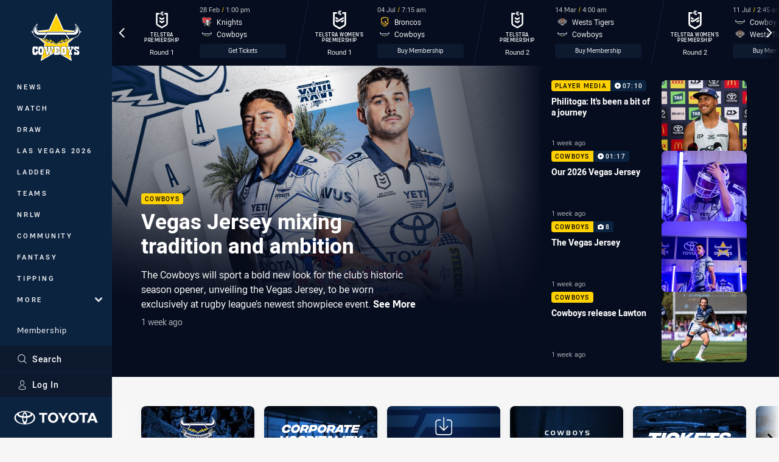

--- FILE ---
content_type: text/html; charset=utf-8
request_url: https://www.cowboys.com.au/
body_size: 27442
content:




<!DOCTYPE html>
<html lang="en" class="no-js-keyboard-focus">
<head>
  <meta charset="utf-8" />
  <meta http-equiv="X-UA-Compatible" content="IE=edge" />
  <meta name="HandheldFriendly" content="true" />
  <meta name="MobileOptimized" content="320" />  
  <meta name="viewport" content="width=device-width, initial-scale=1" />
  <script src="https://cdn.optimizely.com/js/26919700052.js"></script>
  <title>Official website of the North Queensland Cowboys | Cowboys</title>
  <script>document.documentElement.classList.remove('no-js');</script>

<link rel="preload" as="font" href="/Client/dist/public/fonts/rl2-bold.woff2" crossorigin>
<link rel="preload" as="font" href="/Client/dist/public/fonts/rl2-medium.woff2" crossorigin>
<link rel="preload" as="font" href="/Client/dist/public/fonts/rl2-regular.woff2" crossorigin>

<link href="/Client/dist/styles.48F64E1C.css" rel="stylesheet" />
  
  <link rel="manifest" href="/manifest.json" />
  <script charset="UTF-8" type="text/javascript">
  window["adrum-start-time"] = new Date().getTime();
  (function(config){
      config.appKey = "SY-AAB-NTB";
      config.adrumExtUrlHttp = "http://cdn.appdynamics.com";
      config.adrumExtUrlHttps = "https://cdn.appdynamics.com";
      config.beaconUrlHttp = "http://syd-col.eum-appdynamics.com";
      config.beaconUrlHttps = "https://syd-col.eum-appdynamics.com";
      config.useHTTPSAlways = true;
      config.resTiming = {"bufSize":200,"clearResTimingOnBeaconSend":true};
      config.maxUrlLength = 512;
  })(window["adrum-config"] || (window["adrum-config"] = {}));
  </script>
  <script src="//cdn.appdynamics.com/adrum/adrum-23.3.0.4265.js"></script>

    <link href="https://www.cowboys.com.au/" rel="canonical" />
  <script>
    window.NRL_SITE_THEME = {"key":"cowboys","logos":{"badge-basic24-light.svg":"202512030522","badge-basic24-mono.svg":"202512030522","badge-basic24.svg":"202512030522","badge-light.png":"202512030522","badge-light.svg":"202512030522","badge.png":"202512030522","badge.svg":"202512030522","header-background.png":"202512030522","header-background.svg":"202512030522","silhouette.png":"202512030522","silhouette.svg":"202512030522","text.svg":"202512030522"}};
      window.NRL_PAGE_DATA = {"name":"Cowboys","pageId":9,"pageType":"start","path":"78756360/cowboys.web/home","published":"2017-09-17T09:44:00+00:00","siteName":"Cowboys","age":"unknown","gen":"unknown","birthYear":"unknown"};
      window.dataLayer = [window.NRL_PAGE_DATA];
          window.NRL_RECAPTCHA_DATA = { key: "6Lerp2kUAAAAABYscFaWwboSP3DaaFwY9TjZOR26"};
    window.NRL_SITE_CONFIG = {watchingThatEnabled: true, };
  </script>

<script type="text/javascript">
<!-- Google Tag Manager -->
(function(w,d,s,l,i){w[l]=w[l]||[];w[l].push({'gtm.start':new Date().getTime(),event:'gtm.js'});
var f=d.getElementsByTagName(s)[0],
j=d.createElement(s),dl=l!='dataLayer'?'&l='+l:'';j.async=true;j.src=
'https://www.googletagmanager.com/gtm.js?id='+i+dl;f.parentNode.insertBefore(j,f);
})(window,document,'script','dataLayer','GTM-PV42QSK');
<!-- End Google Tag Manager -->
</script>
  


<meta itemprop="name" property="og:title" content="Cowboys" />
  <meta name="description" property="og:description" content="The official website of the North Queensland Cowboys" />
  <meta itemprop="description" content="The official website of the North Queensland Cowboys" />


  <meta itemprop="image" property="og:image" content="https://www.cowboys.com.au/siteassets/branding/cowboys-shareable-image-1.jpg?center=0.3%2C0.5&amp;preset=share" />
  <meta name="twitter:card" content="summary_large_image" />
  <meta name="twitter:site" content="@nqcowboys" />
<meta property="og:locale" content="en_AU" />
<meta property="og:type" content="website" />
<meta property="og:url" content="https://www.cowboys.com.au/" />

  <meta property="og:site_name" content="North Queensland Cowboys" />
  <meta name="apple-itunes-app" content="app-id=446287987" />

  <meta name="robots" content="index, follow, max-image-preview:large">

  <link rel="apple-touch-icon" sizes="180x180" href="/client/dist/favicons/cowboys-180x180.png?bust=202512011">
  <link rel="icon" type="image/png" sizes="16x16" href="/client/dist/favicons/cowboys-16x16.png?bust=202512011">
  <link rel="icon" type="image/png" sizes="32x32" href="/client/dist/favicons/cowboys-32x32.png?bust=202512011">
  <link rel="icon" type="image/png" sizes="192x192" href="/client/dist/favicons/cowboys-192x192.png?bust=202512011">
  <link rel="icon" type="image/png" sizes="260x260" href="/client/dist/favicons/cowboys-260x260.png?bust=202512011">
  <link rel="mask-icon" href="/client/dist/logos/cowboys-silhouette.svg?bust=202512011" color="#111111">

  

  
</head>
<body class="t-root t-cowboys ">
  <noscript> <iframe src="https://www.googletagmanager.com/ns.html?id=GTM-PV42QSK" height="0" width="0" style="display:none;visibility:hidden"></iframe> </noscript>
  <a aria-label="Press enter to skip to main content"
     class="keyboard-navigation u-border"
     href="#main-content">
    Skip to main content
  </a>
  <div id="nrl-dummy-ad"
       class="o-ad o-ad-dummy pub_300x250 pub_300x250m pub_728x90 text-ad textAd text_ad text_ads text-ads text-ad-links"></div>
  <script>!function () { function o(o, e, n) { var i = o + "-svg", t = new XMLHttpRequest, s = document.body, d = document.createElement("div"), a = n || window.location.protocol + "//" + window.location.hostname + (window.location.port ? ":" + window.location.port : ""), c = a + e, l = " no-svg"; if (d.id = i, s.insertBefore(d, s.childNodes[0]), "withCredentials" in t) t.withCredentials, t.open("GET", c, !0); else { if ("undefined" == typeof XDomainRequest) return void (s.className += l); t = new XDomainRequest, t.open("GET", c) } t.onload = function () { d.className = "u-visually-hidden", d.innerHTML = t.responseText }, t.onerror = function () { s.className += l }, setTimeout(function () { t.send() }, 0) } o("icons", "/Client/dist/svg/icons-sprite.CBB083B4.svg")}()</script>


  <div class="l-page ">
    <div class="l-page__secondary">


  <div id="vue-navigation"
       class="pre-quench t- u-print-display-none">
    <nav aria-labelledby="navigation-title"
         class="navigation u-t-bg-color-primary "
         role="navigation"
         ref="navigation"
         :class="[positionClass, {'is-expanded': state.isNavExpanded}]"
    >

      <div class="navigation__headroom" id="js-headroom">
        <div class="navigation__header js-parallax-adjuster"
             ref="navMainHeader"
             v-on:touchmove="preventTouchMove($event, 'navMainHeader')">
          <h2 id="navigation-title" class="u-visually-hidden">Main</h2>

          <button aria-controls="navigation-menu"
                  aria-haspopup="true"
                  aria-label="Main navigation"
                  class="navigation-hamburger u-disable-hover-when-supports-touch"
                  v-bind:aria-expanded="state.isNavExpanded"
                  v-on:click="toggleNav()">
            <svg-icon class="navigation-hamburger__svg"
                      v-bind:icon="state.isNavExpanded ? 'cross' : 'hamburger'"></svg-icon>
          </button>

          <div class="navigation-logo">
            <a href="/" class="navigation-logo__link">
              <img alt="cowboys logo" class="navigation-logo__badge" src="/.theme/cowboys/badge-light.svg?bust=202512030522" />
              <img alt="cowboys logo" class="navigation-logo__text" src="/.theme/cowboys/text.svg?bust=202512030522" />
            </a>
          </div>
          <a
            aria-label="Search"
            class="navigation-search__small-screen-button"
            href="/search/"
          >
            <svg role="img" focusable="false" class="o-svg navigation-search__small-screen-svg">
              <use xlink:href="#svg-magnifier"/>
            </svg>
          </a>
        </div>
      </div>

      <div
        class="navigation__menu u-t-border-color-tint"
        id="navigation-menu"
        tabindex="-1"
        ref="navigationMenu"
      >
        <custom-scrollbar
          class="o-themed-scrollbar u-flex-grow-1 u-overflow-hidden"
          direction="vertical"
          id="navigation"
          ref="scrollbar"
          thumb-class="u-t-bg-color-secondary"
        >
          <div
            class="u-t-bg-color-primary u-t-border-color-tint-rm"
            slot="custom-scroll-target"
          >
            <ul class="navigation-list navigation-list--primary">
  <li>
    <a 
      class="navigation-list__link navigation-left-border u-disable-hover-when-supports-touch u-t-border-color-highlight-on-hover"
      href="/news/"
      v-bind:aria-current="isSelected('/news/', false)"
      v-bind:class="{ 'u-t-border-color-highlight is-selected': isSelected('/news/') }">
      News
    </a>
  </li>
  <li>
    <a 
      class="navigation-list__link navigation-left-border u-disable-hover-when-supports-touch u-t-border-color-highlight-on-hover"
      href="/watch/"
      v-bind:aria-current="isSelected('/watch/', false)"
      v-bind:class="{ 'u-t-border-color-highlight is-selected': isSelected('/watch/') }">
      Watch
    </a>
  </li>
  <li>
    <a 
      class="navigation-list__link navigation-left-border u-disable-hover-when-supports-touch u-t-border-color-highlight-on-hover"
      href="/draw/"
      v-bind:aria-current="isSelected('/draw/', false)"
      v-bind:class="{ 'u-t-border-color-highlight is-selected': isSelected('/draw/') }">
      Draw
    </a>
  </li>
  <li>
    <a 
      class="navigation-list__link navigation-left-border u-disable-hover-when-supports-touch u-t-border-color-highlight-on-hover"
      href="/vegas-2026/"
      v-bind:aria-current="isSelected('/vegas-2026/', false)"
      v-bind:class="{ 'u-t-border-color-highlight is-selected': isSelected('/vegas-2026/') }">
      Las Vegas 2026
    </a>
  </li>
  <li>
    <a 
      class="navigation-list__link navigation-left-border u-disable-hover-when-supports-touch u-t-border-color-highlight-on-hover"
      href="/ladder/"
      v-bind:aria-current="isSelected('/ladder/', false)"
      v-bind:class="{ 'u-t-border-color-highlight is-selected': isSelected('/ladder/') }">
      Ladder
    </a>
  </li>
  <li>
    <a 
      class="navigation-list__link navigation-left-border u-disable-hover-when-supports-touch u-t-border-color-highlight-on-hover"
      href="/teams/"
      v-bind:aria-current="isSelected('/teams/', false)"
      v-bind:class="{ 'u-t-border-color-highlight is-selected': isSelected('/teams/') }">
      Teams
    </a>
  </li>
  <li>
    <a 
      class="navigation-list__link navigation-left-border u-disable-hover-when-supports-touch u-t-border-color-highlight-on-hover"
      href="/nrlw/"
      v-bind:aria-current="isSelected('/nrlw/', false)"
      v-bind:class="{ 'u-t-border-color-highlight is-selected': isSelected('/nrlw/') }">
      NRLW
    </a>
  </li>
  <li>
    <a 
      class="navigation-list__link navigation-left-border u-disable-hover-when-supports-touch u-t-border-color-highlight-on-hover"
      href="/community/"
      v-bind:aria-current="isSelected('/community/', false)"
      v-bind:class="{ 'u-t-border-color-highlight is-selected': isSelected('/community/') }">
      Community
    </a>
  </li>
  <li>
    <a 
      class="navigation-list__link navigation-left-border u-disable-hover-when-supports-touch u-t-border-color-highlight-on-hover"
      href="https://fantasy.nrl.com/"
      rel="noopener noreferrer"
      target="_blank"
      v-bind:aria-current="isSelected('https://fantasy.nrl.com/', false)"
      v-bind:class="{ 'u-t-border-color-highlight is-selected': isSelected('https://fantasy.nrl.com/') }">
      Fantasy
    </a>
  </li>
  <li>
    <a 
      class="navigation-list__link navigation-left-border u-disable-hover-when-supports-touch u-t-border-color-highlight-on-hover"
      href="https://tipping.nrl.com/"
      rel="noopener noreferrer"
      target="_blank"
      v-bind:aria-current="isSelected('https://tipping.nrl.com/', false)"
      v-bind:class="{ 'u-t-border-color-highlight is-selected': isSelected('https://tipping.nrl.com/') }">
      Tipping
    </a>
  </li>
                              <li>
                  <collapsible
                    button-class="navigation-list__link u-disable-hover-when-supports-touch u-spacing-pr-16 u-t-border-color-highlight-on-hover"
                    is-menu-button
                    v-bind:is-expanded-on-mount="isMoreExpandedOnMount"
                    v-on:collapsible-toggled="handleMenuButtonToggle"
                  >
                    <template slot="button-content">
                      More
                    </template>
                    <ul
                      class="navigation-list navigation-list--more u-t-bg-color-tint"
                      slot="button-target"
                      v-cloak
                    >
  <li>
    <a 
      class="navigation-list__link navigation-left-border u-disable-hover-when-supports-touch u-t-border-color-highlight-on-hover"
      href="/about/"
      v-bind:aria-current="isSelected('/about/', true)"
      v-bind:class="{ 'u-t-border-color-highlight is-selected': isSelected('/about/') }">
      About
    </a>
  </li>
  <li>
    <a 
      class="navigation-list__link navigation-left-border u-disable-hover-when-supports-touch u-t-border-color-highlight-on-hover"
      href="/cowboys-history-page/"
      v-bind:aria-current="isSelected('/cowboys-history-page/', true)"
      v-bind:class="{ 'u-t-border-color-highlight is-selected': isSelected('/cowboys-history-page/') }">
      History
    </a>
  </li>
  <li>
    <a 
      class="navigation-list__link navigation-left-border u-disable-hover-when-supports-touch u-t-border-color-highlight-on-hover"
      href="/qcbstadium/"
      v-bind:aria-current="isSelected('/qcbstadium/', true)"
      v-bind:class="{ 'u-t-border-color-highlight is-selected': isSelected('/qcbstadium/') }">
      QCB Stadium
    </a>
  </li>
  <li>
    <a 
      class="navigation-list__link navigation-left-border u-disable-hover-when-supports-touch u-t-border-color-highlight-on-hover"
      href="/partners/"
      v-bind:aria-current="isSelected('/partners/', true)"
      v-bind:class="{ 'u-t-border-color-highlight is-selected': isSelected('/partners/') }">
      Partners
    </a>
  </li>
  <li>
    <a 
      class="navigation-list__link navigation-left-border u-disable-hover-when-supports-touch u-t-border-color-highlight-on-hover"
      href="/development/"
      v-bind:aria-current="isSelected('/development/', true)"
      v-bind:class="{ 'u-t-border-color-highlight is-selected': isSelected('/development/') }">
      Development
    </a>
  </li>
  <li>
    <a 
      class="navigation-list__link navigation-left-border u-disable-hover-when-supports-touch u-t-border-color-highlight-on-hover"
      href="/contact-us/"
      v-bind:aria-current="isSelected('/contact-us/', true)"
      v-bind:class="{ 'u-t-border-color-highlight is-selected': isSelected('/contact-us/') }">
      Contact Us
    </a>
  </li>
                    </ul>
                  </collapsible>
                </li>
            </ul>

            <ul class="navigation-list navigation-list--secondary">
  <li>
    <a 
      class="navigation-list__link navigation-left-border u-disable-hover-when-supports-touch u-t-border-color-highlight-on-hover"
      href="/membership/"
      v-bind:aria-current="isSelected('/membership/', false)"
      v-bind:class="{ 'u-t-border-color-highlight is-selected': isSelected('/membership/') }">
      Membership
    </a>
  </li>
  <li>
    <a 
      class="navigation-list__link navigation-left-border u-disable-hover-when-supports-touch u-t-border-color-highlight-on-hover"
      href="/tickets/"
      v-bind:aria-current="isSelected('/tickets/', false)"
      v-bind:class="{ 'u-t-border-color-highlight is-selected': isSelected('/tickets/') }">
      Tickets
    </a>
  </li>
  <li>
    <a 
      class="navigation-list__link navigation-left-border u-disable-hover-when-supports-touch u-t-border-color-highlight-on-hover"
      href="https://cowboysteamshop.com.au/"
      rel="noopener noreferrer"
      target="_blank"
      v-bind:aria-current="isSelected('https://cowboysteamshop.com.au/', false)"
      v-bind:class="{ 'u-t-border-color-highlight is-selected': isSelected('https://cowboysteamshop.com.au/') }">
      Shop
    </a>
  </li>
  <li>
    <a 
      class="navigation-list__link navigation-left-border u-disable-hover-when-supports-touch u-t-border-color-highlight-on-hover"
      href="/hospitality/"
      v-bind:aria-current="isSelected('/hospitality/', false)"
      v-bind:class="{ 'u-t-border-color-highlight is-selected': isSelected('/hospitality/') }">
      Hospitality
    </a>
  </li>
            </ul>

          </div>
        </custom-scrollbar>
        <div>
            <a
              class="navigation-search navigation-left-border u-t-bg-color-tint u-t-border-color-highlight-on-hover"
              href="/search/"
              v-bind:aria-current="isSelected('/search/')"
              v-bind:class="{ 'u-t-border-color-highlight is-selected': isSelected('/search/') }"
            >
              <div class="navigation-search__link">
                <svg
                  class="o-svg navigation-search__svg"
                  focusable="false"
                  role="img"
                >
                  <use xlink:href="#svg-magnifier" />
                </svg>
                Search
              </div>
            </a>
                        <div class="navigation-account">
                <a
                  aria-controls="nrl-account"
                  class="navigation-account-button navigation-left-border u-flex-grow-1 u-t-bg-color-tint u-t-border-color-highlight-on-hover"
                  href="/account/login?ReturnUrl=%2F"
                >
                  <svg
                    role="img"
                    focusable="false"
                    class="o-svg navigation-account-button__svg"
                  >
                    <use xlink:href="#svg-bust" />
                  </svg>
                  Log In
                </a>
              </div>

            <div
              class="navigation-sponsor u-t-border-color-tint"
              ref="navMainSponsor"
              v-on:touchmove="preventTouchMove($event, 'navMainSponsor')"
            >
              <h3
                class="u-visually-hidden"
                id="navigation-sponsor-title"
              >
                Major Sponsors
              </h3>
              <ul class="navigation-sponsor__list">
                  <li class="navigation-sponsor__list-item">
                    <a
                      class="navigation-sponsor__link"
                      href="https://www.toyota.com.au/"
                      rel="noopener noreferrer"
                      target="_blank"
                    >
                      <img
                        alt="Toyota Black"
                        class="navigation-sponsor__svg"
                        src="https://www.cowboys.com.au/siteassets/.lookups/sponsors/toyota-landscape-mono.svg?preset=sponsor-navigation"
                      />
                    </a>
                  </li>
              </ul>
            </div>
        </div>
      </div>
    </nav>
  </div>


    </div>
    <main class="l-page-primary" role="main">

      <div class="u-visually-hidden"
           data-nosnippet
           id="main-content"
           tabindex="-1">
        You have skipped the navigation, tab for page content
      </div>
      <div class="l-page-primary__top ">

        




<div class="pre-quench u-print-display-none"
     id="vue-draw-overview"
     q-data="{&quot;competitions&quot;:[{&quot;competitionTitle&quot;:&quot;Telstra Premiership&quot;,&quot;fixtures&quot;:[{&quot;isCurrentRound&quot;:true,&quot;roundTitle&quot;:&quot;Round 1&quot;,&quot;type&quot;:&quot;Match&quot;,&quot;matchMode&quot;:&quot;Pre&quot;,&quot;matchState&quot;:&quot;Upcoming&quot;,&quot;venue&quot;:&quot;Allegiant Stadium&quot;,&quot;venueCity&quot;:&quot;Las Vegas&quot;,&quot;matchCentreUrl&quot;:&quot;/draw/nrl-premiership/2026/round-1-knights-v-cowboys/&quot;,&quot;callToAction&quot;:{&quot;accessibleText&quot;:&quot;Get Tickets for Knights v Cowboys&quot;,&quot;text&quot;:&quot;Get Tickets&quot;,&quot;url&quot;:&quot;https://www.ticketmaster.com/event/170062A6F72E4685?utm_source=nrl&amp;utm_medium=network&amp;utm_campaign=VEGAS26&quot;,&quot;type&quot;:&quot;GetTickets&quot;},&quot;homeTeam&quot;:{&quot;teamId&quot;:500003,&quot;nickName&quot;:&quot;Knights&quot;,&quot;teamPosition&quot;:&quot;0&quot;,&quot;theme&quot;:{&quot;key&quot;:&quot;knights&quot;,&quot;logos&quot;:{&quot;badge-basic24-mono.svg&quot;:&quot;202512030522&quot;,&quot;badge-basic24.svg&quot;:&quot;202512030522&quot;,&quot;badge-light.png&quot;:&quot;202512030522&quot;,&quot;badge-light.svg&quot;:&quot;202512030522&quot;,&quot;badge.png&quot;:&quot;202512030522&quot;,&quot;badge.svg&quot;:&quot;202512030522&quot;,&quot;header-background.png&quot;:&quot;202512030522&quot;,&quot;header-background.svg&quot;:&quot;202512030522&quot;,&quot;silhouette.png&quot;:&quot;202512030522&quot;,&quot;silhouette.svg&quot;:&quot;202512030522&quot;,&quot;text.svg&quot;:&quot;202512030522&quot;}}},&quot;awayTeam&quot;:{&quot;teamId&quot;:500012,&quot;nickName&quot;:&quot;Cowboys&quot;,&quot;teamPosition&quot;:&quot;0&quot;,&quot;theme&quot;:{&quot;key&quot;:&quot;cowboys&quot;,&quot;logos&quot;:{&quot;badge-basic24-light.svg&quot;:&quot;202512030522&quot;,&quot;badge-basic24-mono.svg&quot;:&quot;202512030522&quot;,&quot;badge-basic24.svg&quot;:&quot;202512030522&quot;,&quot;badge-light.png&quot;:&quot;202512030522&quot;,&quot;badge-light.svg&quot;:&quot;202512030522&quot;,&quot;badge.png&quot;:&quot;202512030522&quot;,&quot;badge.svg&quot;:&quot;202512030522&quot;,&quot;header-background.png&quot;:&quot;202512030522&quot;,&quot;header-background.svg&quot;:&quot;202512030522&quot;,&quot;silhouette.png&quot;:&quot;202512030522&quot;,&quot;silhouette.svg&quot;:&quot;202512030522&quot;,&quot;text.svg&quot;:&quot;202512030522&quot;}}},&quot;clock&quot;:{&quot;kickOffTimeLong&quot;:&quot;2026-02-28T13:00:00Z&quot;,&quot;gameTime&quot;:&quot;0:00&quot;}}],&quot;isCurrent&quot;:true,&quot;link&quot;:{&quot;accessibleText&quot;:&quot;View draw for Telstra Premiership - Round 1&quot;,&quot;text&quot;:&quot;View draw&quot;,&quot;url&quot;:&quot;/draw/?competition=111&amp;season=2026&amp;round=1&quot;},&quot;roundTitle&quot;:&quot;Round 1&quot;,&quot;theme&quot;:{&quot;key&quot;:&quot;nrl-premiership&quot;,&quot;logos&quot;:{&quot;badge-light.png&quot;:&quot;202512030522&quot;,&quot;badge-light.svg&quot;:&quot;202512030522&quot;,&quot;badge.png&quot;:&quot;202512030522&quot;,&quot;badge.svg&quot;:&quot;202512030522&quot;}}},{&quot;competitionTitle&quot;:&quot;Telstra Women&#39;s Premiership&quot;,&quot;fixtures&quot;:[{&quot;isCurrentRound&quot;:true,&quot;roundTitle&quot;:&quot;Round 1&quot;,&quot;type&quot;:&quot;Match&quot;,&quot;matchMode&quot;:&quot;Pre&quot;,&quot;matchState&quot;:&quot;Upcoming&quot;,&quot;venue&quot;:&quot;Suncorp Stadium&quot;,&quot;venueCity&quot;:&quot;Brisbane&quot;,&quot;matchCentreUrl&quot;:&quot;/draw/womens-premiership/2026/round-1-broncos-v-cowboys/&quot;,&quot;callToAction&quot;:{&quot;accessibleText&quot;:&quot;Buy Membership for Cowboys&quot;,&quot;text&quot;:&quot;Buy Membership&quot;,&quot;url&quot;:&quot;https://www.cowboys.com.au/membership/&quot;,&quot;type&quot;:&quot;BuyMembership&quot;},&quot;homeTeam&quot;:{&quot;teamId&quot;:500470,&quot;nickName&quot;:&quot;Broncos&quot;,&quot;teamPosition&quot;:&quot;0&quot;,&quot;theme&quot;:{&quot;key&quot;:&quot;broncos&quot;,&quot;logos&quot;:{&quot;badge-basic24-mono.svg&quot;:&quot;202512030522&quot;,&quot;badge-basic24.svg&quot;:&quot;202512042316&quot;,&quot;badge-light.png&quot;:&quot;202512030522&quot;,&quot;badge-light.svg&quot;:&quot;202512042316&quot;,&quot;badge.png&quot;:&quot;202512042316&quot;,&quot;badge.svg&quot;:&quot;202512042316&quot;,&quot;header-background.png&quot;:&quot;202512030522&quot;,&quot;header-background.svg&quot;:&quot;202512030522&quot;,&quot;silhouette.png&quot;:&quot;202512042316&quot;,&quot;silhouette.svg&quot;:&quot;202512042316&quot;,&quot;text.svg&quot;:&quot;202512042316&quot;,&quot;badge-basic24-light.svg&quot;:&quot;202512042316&quot;}}},&quot;awayTeam&quot;:{&quot;teamId&quot;:500787,&quot;nickName&quot;:&quot;Cowboys&quot;,&quot;teamPosition&quot;:&quot;0&quot;,&quot;theme&quot;:{&quot;key&quot;:&quot;cowboys&quot;,&quot;logos&quot;:{&quot;badge-basic24-light.svg&quot;:&quot;202512030522&quot;,&quot;badge-basic24-mono.svg&quot;:&quot;202512030522&quot;,&quot;badge-basic24.svg&quot;:&quot;202512030522&quot;,&quot;badge-light.png&quot;:&quot;202512030522&quot;,&quot;badge-light.svg&quot;:&quot;202512030522&quot;,&quot;badge.png&quot;:&quot;202512030522&quot;,&quot;badge.svg&quot;:&quot;202512030522&quot;,&quot;header-background.png&quot;:&quot;202512030522&quot;,&quot;header-background.svg&quot;:&quot;202512030522&quot;,&quot;silhouette.png&quot;:&quot;202512030522&quot;,&quot;silhouette.svg&quot;:&quot;202512030522&quot;,&quot;text.svg&quot;:&quot;202512030522&quot;}}},&quot;clock&quot;:{&quot;kickOffTimeLong&quot;:&quot;2026-07-04T07:15:00Z&quot;,&quot;gameTime&quot;:&quot;0:00&quot;},&quot;videoProviders&quot;:[{&quot;id&quot;:&quot;Watch NRL&quot;,&quot;name&quot;:&quot;WatchNRL&quot;,&quot;url&quot;:&quot;https://www.watchnrl.com/&quot;,&quot;logoSmallUrl&quot;:&quot;https://www.nrl.com/contentassets/371c5b99234d42bebcca5f64926644b0/watch-nrl.svg&quot;}]}],&quot;isCurrent&quot;:false,&quot;link&quot;:{&quot;accessibleText&quot;:&quot;View draw for Telstra Women&#39;s Premiership - Round 1&quot;,&quot;text&quot;:&quot;View draw&quot;,&quot;url&quot;:&quot;/draw/?competition=161&amp;season=2026&amp;round=1&quot;},&quot;roundTitle&quot;:&quot;Round 1&quot;,&quot;theme&quot;:{&quot;key&quot;:&quot;nrl-womens-premiership&quot;,&quot;logos&quot;:{&quot;badge-light.png&quot;:&quot;202512030522&quot;,&quot;badge-light.svg&quot;:&quot;202512030522&quot;,&quot;badge.png&quot;:&quot;202512030522&quot;,&quot;badge.svg&quot;:&quot;202512030522&quot;}}},{&quot;competitionTitle&quot;:&quot;Telstra Premiership&quot;,&quot;fixtures&quot;:[{&quot;isCurrentRound&quot;:false,&quot;roundTitle&quot;:&quot;Round 2&quot;,&quot;type&quot;:&quot;Match&quot;,&quot;matchMode&quot;:&quot;Pre&quot;,&quot;matchState&quot;:&quot;Upcoming&quot;,&quot;venue&quot;:&quot;Leichhardt Oval&quot;,&quot;venueCity&quot;:&quot;Sydney&quot;,&quot;matchCentreUrl&quot;:&quot;/draw/nrl-premiership/2026/round-2-wests-tigers-v-cowboys/&quot;,&quot;callToAction&quot;:{&quot;accessibleText&quot;:&quot;Buy Membership for Cowboys&quot;,&quot;text&quot;:&quot;Buy Membership&quot;,&quot;url&quot;:&quot;https://www.cowboys.com.au/membership/&quot;,&quot;type&quot;:&quot;BuyMembership&quot;},&quot;homeTeam&quot;:{&quot;teamId&quot;:500023,&quot;nickName&quot;:&quot;Wests Tigers&quot;,&quot;teamPosition&quot;:&quot;0&quot;,&quot;theme&quot;:{&quot;key&quot;:&quot;wests-tigers&quot;,&quot;logos&quot;:{&quot;badge-basic24-mono.svg&quot;:&quot;202512030522&quot;,&quot;badge-basic24.svg&quot;:&quot;202512030522&quot;,&quot;badge-light.svg&quot;:&quot;202512030522&quot;,&quot;badge.png&quot;:&quot;202512030522&quot;,&quot;badge.svg&quot;:&quot;202512030522&quot;,&quot;header-background.png&quot;:&quot;202512030522&quot;,&quot;header-background.svg&quot;:&quot;202512030522&quot;,&quot;silhouette.png&quot;:&quot;202512030522&quot;,&quot;silhouette.svg&quot;:&quot;202512030522&quot;,&quot;text.svg&quot;:&quot;202512030522&quot;}}},&quot;awayTeam&quot;:{&quot;teamId&quot;:500012,&quot;nickName&quot;:&quot;Cowboys&quot;,&quot;teamPosition&quot;:&quot;0&quot;,&quot;theme&quot;:{&quot;key&quot;:&quot;cowboys&quot;,&quot;logos&quot;:{&quot;badge-basic24-light.svg&quot;:&quot;202512030522&quot;,&quot;badge-basic24-mono.svg&quot;:&quot;202512030522&quot;,&quot;badge-basic24.svg&quot;:&quot;202512030522&quot;,&quot;badge-light.png&quot;:&quot;202512030522&quot;,&quot;badge-light.svg&quot;:&quot;202512030522&quot;,&quot;badge.png&quot;:&quot;202512030522&quot;,&quot;badge.svg&quot;:&quot;202512030522&quot;,&quot;header-background.png&quot;:&quot;202512030522&quot;,&quot;header-background.svg&quot;:&quot;202512030522&quot;,&quot;silhouette.png&quot;:&quot;202512030522&quot;,&quot;silhouette.svg&quot;:&quot;202512030522&quot;,&quot;text.svg&quot;:&quot;202512030522&quot;}}},&quot;clock&quot;:{&quot;kickOffTimeLong&quot;:&quot;2026-03-14T04:00:00Z&quot;,&quot;gameTime&quot;:&quot;0:00&quot;},&quot;videoProviders&quot;:[{&quot;id&quot;:&quot;Watch NRL&quot;,&quot;name&quot;:&quot;WatchNRL&quot;,&quot;url&quot;:&quot;https://www.watchnrl.com/&quot;,&quot;logoSmallUrl&quot;:&quot;https://www.nrl.com/contentassets/371c5b99234d42bebcca5f64926644b0/watch-nrl.svg&quot;}]}],&quot;isCurrent&quot;:false,&quot;link&quot;:{&quot;accessibleText&quot;:&quot;View draw for Telstra Premiership - Round 2&quot;,&quot;text&quot;:&quot;View draw&quot;,&quot;url&quot;:&quot;/draw/?competition=111&amp;season=2026&amp;round=2&quot;},&quot;roundTitle&quot;:&quot;Round 2&quot;,&quot;theme&quot;:{&quot;key&quot;:&quot;nrl-premiership&quot;,&quot;logos&quot;:{&quot;badge-light.png&quot;:&quot;202512030522&quot;,&quot;badge-light.svg&quot;:&quot;202512030522&quot;,&quot;badge.png&quot;:&quot;202512030522&quot;,&quot;badge.svg&quot;:&quot;202512030522&quot;}}},{&quot;competitionTitle&quot;:&quot;Telstra Women&#39;s Premiership&quot;,&quot;fixtures&quot;:[{&quot;isCurrentRound&quot;:false,&quot;roundTitle&quot;:&quot;Round 2&quot;,&quot;type&quot;:&quot;Match&quot;,&quot;matchMode&quot;:&quot;Pre&quot;,&quot;matchState&quot;:&quot;Upcoming&quot;,&quot;venue&quot;:&quot;Queensland Country Bank Stadium&quot;,&quot;venueCity&quot;:&quot;Townsville&quot;,&quot;matchCentreUrl&quot;:&quot;/draw/womens-premiership/2026/round-2-cowboys-v-wests-tigers/&quot;,&quot;callToAction&quot;:{&quot;accessibleText&quot;:&quot;Buy Membership for Cowboys&quot;,&quot;text&quot;:&quot;Buy Membership&quot;,&quot;url&quot;:&quot;https://www.cowboys.com.au/membership/&quot;,&quot;type&quot;:&quot;BuyMembership&quot;},&quot;homeTeam&quot;:{&quot;teamId&quot;:500787,&quot;nickName&quot;:&quot;Cowboys&quot;,&quot;teamPosition&quot;:&quot;0&quot;,&quot;theme&quot;:{&quot;key&quot;:&quot;cowboys&quot;,&quot;logos&quot;:{&quot;badge-basic24-light.svg&quot;:&quot;202512030522&quot;,&quot;badge-basic24-mono.svg&quot;:&quot;202512030522&quot;,&quot;badge-basic24.svg&quot;:&quot;202512030522&quot;,&quot;badge-light.png&quot;:&quot;202512030522&quot;,&quot;badge-light.svg&quot;:&quot;202512030522&quot;,&quot;badge.png&quot;:&quot;202512030522&quot;,&quot;badge.svg&quot;:&quot;202512030522&quot;,&quot;header-background.png&quot;:&quot;202512030522&quot;,&quot;header-background.svg&quot;:&quot;202512030522&quot;,&quot;silhouette.png&quot;:&quot;202512030522&quot;,&quot;silhouette.svg&quot;:&quot;202512030522&quot;,&quot;text.svg&quot;:&quot;202512030522&quot;}}},&quot;awayTeam&quot;:{&quot;teamId&quot;:500788,&quot;nickName&quot;:&quot;Wests Tigers&quot;,&quot;teamPosition&quot;:&quot;0&quot;,&quot;theme&quot;:{&quot;key&quot;:&quot;wests-tigers&quot;,&quot;logos&quot;:{&quot;badge-basic24-mono.svg&quot;:&quot;202512030522&quot;,&quot;badge-basic24.svg&quot;:&quot;202512030522&quot;,&quot;badge-light.svg&quot;:&quot;202512030522&quot;,&quot;badge.png&quot;:&quot;202512030522&quot;,&quot;badge.svg&quot;:&quot;202512030522&quot;,&quot;header-background.png&quot;:&quot;202512030522&quot;,&quot;header-background.svg&quot;:&quot;202512030522&quot;,&quot;silhouette.png&quot;:&quot;202512030522&quot;,&quot;silhouette.svg&quot;:&quot;202512030522&quot;,&quot;text.svg&quot;:&quot;202512030522&quot;}}},&quot;clock&quot;:{&quot;kickOffTimeLong&quot;:&quot;2026-07-11T02:45:00Z&quot;,&quot;gameTime&quot;:&quot;0:00&quot;},&quot;videoProviders&quot;:[{&quot;id&quot;:&quot;Watch NRL&quot;,&quot;name&quot;:&quot;WatchNRL&quot;,&quot;url&quot;:&quot;https://www.watchnrl.com/&quot;,&quot;logoSmallUrl&quot;:&quot;https://www.nrl.com/contentassets/371c5b99234d42bebcca5f64926644b0/watch-nrl.svg&quot;}]}],&quot;isCurrent&quot;:false,&quot;link&quot;:{&quot;accessibleText&quot;:&quot;View draw for Telstra Women&#39;s Premiership - Round 2&quot;,&quot;text&quot;:&quot;View draw&quot;,&quot;url&quot;:&quot;/draw/?competition=161&amp;season=2026&amp;round=2&quot;},&quot;roundTitle&quot;:&quot;Round 2&quot;,&quot;theme&quot;:{&quot;key&quot;:&quot;nrl-womens-premiership&quot;,&quot;logos&quot;:{&quot;badge-light.png&quot;:&quot;202512030522&quot;,&quot;badge-light.svg&quot;:&quot;202512030522&quot;,&quot;badge.png&quot;:&quot;202512030522&quot;,&quot;badge.svg&quot;:&quot;202512030522&quot;}}},{&quot;competitionTitle&quot;:&quot;Telstra Premiership&quot;,&quot;fixtures&quot;:[{&quot;isCurrentRound&quot;:false,&quot;roundTitle&quot;:&quot;Round 3&quot;,&quot;type&quot;:&quot;Match&quot;,&quot;matchMode&quot;:&quot;Pre&quot;,&quot;matchState&quot;:&quot;Upcoming&quot;,&quot;venue&quot;:&quot;Queensland Country Bank Stadium&quot;,&quot;venueCity&quot;:&quot;Townsville&quot;,&quot;matchCentreUrl&quot;:&quot;/draw/nrl-premiership/2026/round-3-cowboys-v-titans/&quot;,&quot;callToAction&quot;:{&quot;accessibleText&quot;:&quot;Buy Membership for Cowboys&quot;,&quot;text&quot;:&quot;Buy Membership&quot;,&quot;url&quot;:&quot;https://www.cowboys.com.au/membership/&quot;,&quot;type&quot;:&quot;BuyMembership&quot;},&quot;homeTeam&quot;:{&quot;teamId&quot;:500012,&quot;nickName&quot;:&quot;Cowboys&quot;,&quot;teamPosition&quot;:&quot;0&quot;,&quot;theme&quot;:{&quot;key&quot;:&quot;cowboys&quot;,&quot;logos&quot;:{&quot;badge-basic24-light.svg&quot;:&quot;202512030522&quot;,&quot;badge-basic24-mono.svg&quot;:&quot;202512030522&quot;,&quot;badge-basic24.svg&quot;:&quot;202512030522&quot;,&quot;badge-light.png&quot;:&quot;202512030522&quot;,&quot;badge-light.svg&quot;:&quot;202512030522&quot;,&quot;badge.png&quot;:&quot;202512030522&quot;,&quot;badge.svg&quot;:&quot;202512030522&quot;,&quot;header-background.png&quot;:&quot;202512030522&quot;,&quot;header-background.svg&quot;:&quot;202512030522&quot;,&quot;silhouette.png&quot;:&quot;202512030522&quot;,&quot;silhouette.svg&quot;:&quot;202512030522&quot;,&quot;text.svg&quot;:&quot;202512030522&quot;}}},&quot;awayTeam&quot;:{&quot;teamId&quot;:500004,&quot;nickName&quot;:&quot;Titans&quot;,&quot;teamPosition&quot;:&quot;0&quot;,&quot;theme&quot;:{&quot;key&quot;:&quot;titans&quot;,&quot;logos&quot;:{&quot;badge-basic24-mono.svg&quot;:&quot;202512030522&quot;,&quot;badge-basic24.svg&quot;:&quot;202512030522&quot;,&quot;badge.png&quot;:&quot;202512030522&quot;,&quot;badge.svg&quot;:&quot;202512030522&quot;,&quot;header-background.png&quot;:&quot;202512030522&quot;,&quot;header-background.svg&quot;:&quot;202512030522&quot;,&quot;silhouette.png&quot;:&quot;202512030522&quot;,&quot;silhouette.svg&quot;:&quot;202512030522&quot;,&quot;text.svg&quot;:&quot;202512030522&quot;}}},&quot;clock&quot;:{&quot;kickOffTimeLong&quot;:&quot;2026-03-22T07:15:00Z&quot;,&quot;gameTime&quot;:&quot;0:00&quot;},&quot;videoProviders&quot;:[{&quot;id&quot;:&quot;Watch NRL&quot;,&quot;name&quot;:&quot;WatchNRL&quot;,&quot;url&quot;:&quot;https://www.watchnrl.com/&quot;,&quot;logoSmallUrl&quot;:&quot;https://www.nrl.com/contentassets/371c5b99234d42bebcca5f64926644b0/watch-nrl.svg&quot;}]}],&quot;isCurrent&quot;:false,&quot;link&quot;:{&quot;accessibleText&quot;:&quot;View draw for Telstra Premiership - Round 3&quot;,&quot;text&quot;:&quot;View draw&quot;,&quot;url&quot;:&quot;/draw/?competition=111&amp;season=2026&amp;round=3&quot;},&quot;roundTitle&quot;:&quot;Round 3&quot;,&quot;theme&quot;:{&quot;key&quot;:&quot;nrl-premiership&quot;,&quot;logos&quot;:{&quot;badge-light.png&quot;:&quot;202512030522&quot;,&quot;badge-light.svg&quot;:&quot;202512030522&quot;,&quot;badge.png&quot;:&quot;202512030522&quot;,&quot;badge.svg&quot;:&quot;202512030522&quot;}}},{&quot;competitionTitle&quot;:&quot;Telstra Women&#39;s Premiership&quot;,&quot;fixtures&quot;:[{&quot;isCurrentRound&quot;:false,&quot;roundTitle&quot;:&quot;Round 3&quot;,&quot;type&quot;:&quot;Match&quot;,&quot;matchMode&quot;:&quot;Pre&quot;,&quot;matchState&quot;:&quot;Upcoming&quot;,&quot;venue&quot;:&quot;Go Media Stadium&quot;,&quot;venueCity&quot;:&quot;Auckland&quot;,&quot;matchCentreUrl&quot;:&quot;/draw/womens-premiership/2026/round-3-warriors-v-cowboys/&quot;,&quot;callToAction&quot;:{&quot;accessibleText&quot;:&quot;Buy Membership for Cowboys&quot;,&quot;text&quot;:&quot;Buy Membership&quot;,&quot;url&quot;:&quot;https://www.cowboys.com.au/membership/&quot;,&quot;type&quot;:&quot;BuyMembership&quot;},&quot;homeTeam&quot;:{&quot;teamId&quot;:500472,&quot;nickName&quot;:&quot;Warriors&quot;,&quot;teamPosition&quot;:&quot;0&quot;,&quot;theme&quot;:{&quot;key&quot;:&quot;warriors&quot;,&quot;logos&quot;:{&quot;badge-basic24-mono.svg&quot;:&quot;202512030522&quot;,&quot;badge-basic24.svg&quot;:&quot;202512030522&quot;,&quot;badge-light.png&quot;:&quot;202512030522&quot;,&quot;badge-light.svg&quot;:&quot;202512030522&quot;,&quot;badge.png&quot;:&quot;202512030522&quot;,&quot;badge.svg&quot;:&quot;202512030522&quot;,&quot;header-background.png&quot;:&quot;202512030522&quot;,&quot;header-background.svg&quot;:&quot;202512030522&quot;,&quot;silhouette.png&quot;:&quot;202512030522&quot;,&quot;silhouette.svg&quot;:&quot;202512030522&quot;,&quot;text.svg&quot;:&quot;202512030522&quot;}}},&quot;awayTeam&quot;:{&quot;teamId&quot;:500787,&quot;nickName&quot;:&quot;Cowboys&quot;,&quot;teamPosition&quot;:&quot;0&quot;,&quot;theme&quot;:{&quot;key&quot;:&quot;cowboys&quot;,&quot;logos&quot;:{&quot;badge-basic24-light.svg&quot;:&quot;202512030522&quot;,&quot;badge-basic24-mono.svg&quot;:&quot;202512030522&quot;,&quot;badge-basic24.svg&quot;:&quot;202512030522&quot;,&quot;badge-light.png&quot;:&quot;202512030522&quot;,&quot;badge-light.svg&quot;:&quot;202512030522&quot;,&quot;badge.png&quot;:&quot;202512030522&quot;,&quot;badge.svg&quot;:&quot;202512030522&quot;,&quot;header-background.png&quot;:&quot;202512030522&quot;,&quot;header-background.svg&quot;:&quot;202512030522&quot;,&quot;silhouette.png&quot;:&quot;202512030522&quot;,&quot;silhouette.svg&quot;:&quot;202512030522&quot;,&quot;text.svg&quot;:&quot;202512030522&quot;}}},&quot;clock&quot;:{&quot;kickOffTimeLong&quot;:&quot;2026-07-18T05:15:00Z&quot;,&quot;gameTime&quot;:&quot;0:00&quot;},&quot;videoProviders&quot;:[{&quot;id&quot;:&quot;Watch NRL&quot;,&quot;name&quot;:&quot;WatchNRL&quot;,&quot;url&quot;:&quot;https://www.watchnrl.com/&quot;,&quot;logoSmallUrl&quot;:&quot;https://www.nrl.com/contentassets/371c5b99234d42bebcca5f64926644b0/watch-nrl.svg&quot;}]}],&quot;isCurrent&quot;:false,&quot;link&quot;:{&quot;accessibleText&quot;:&quot;View draw for Telstra Women&#39;s Premiership - Round 3&quot;,&quot;text&quot;:&quot;View draw&quot;,&quot;url&quot;:&quot;/draw/?competition=161&amp;season=2026&amp;round=3&quot;},&quot;roundTitle&quot;:&quot;Round 3&quot;,&quot;theme&quot;:{&quot;key&quot;:&quot;nrl-womens-premiership&quot;,&quot;logos&quot;:{&quot;badge-light.png&quot;:&quot;202512030522&quot;,&quot;badge-light.svg&quot;:&quot;202512030522&quot;,&quot;badge.png&quot;:&quot;202512030522&quot;,&quot;badge.svg&quot;:&quot;202512030522&quot;}}}],&quot;showWholeSeasonDraw&quot;:false,&quot;url&quot;:&quot;/draw/&quot;}">


<!-- <q> -->
<template q-component="countdown-clock">
  <div
    class="countdown-clock u-flex-column u-flex-center u-flex-shrink-0"
    v-if="showCountdownClock"
  >
    <component
      v-bind:is="sponsor.url ? 'a' : 'div'"
      v-bind:href="sponsor.url"
      v-bind:rel="sponsor.url ? 'noopener noreferrer' : null"
      v-bind:target="sponsor.url ? '_blank' : null"
      v-if="sponsor"
    >
      <p 
        class="u-visually-hidden"
        v-text="ariaText"
      ></p>
      <img
        class="countdown-clock__sponsor-image "
        loading="lazy"
        v-bind:alt="sponsor.name"
        v-bind:src="setImagePreset(sponsor.logoUrl, 'sponsor-countdown')"
      />
    </component>
    <time
      aria-hidden="true"
      class="u-spacing-mt-8 u-spacing-mb-8 u-text-align-center "
      role="timer"
    >
      <p class="countdown-clock__time">
        <span v-text="hours"></span>
        <span>:</span>
        <span v-text="minutes"></span>
        <span>:</span>
        <span v-text="seconds"></span>
      </p>
      <p class="countdown-clock__designators u-color-gray-5 u-font-size-8 u-letter-spacing-05 u-line-height-1">
        <abbr title="hours">HRS</abbr>
        <abbr title="minutes">MIN</abbr>
        <abbr title="seconds">SEC</abbr>
      </p>
    </time>
    <p
      aria-hidden="true"
      class="u-font-size-8 u-color-white u-letter-spacing-05 u-line-height-9on8 u-spacing-mb-8 u-text-case-upper"
      v-text="competitionTitle"
    ></p>
    <p
      aria-hidden="true"
      class="u-color-white u-font-size-11"
      v-text="text"
    ></p>
  </div>
</template>
<!-- </q> -->


<!-- <q> -->
<template q-component="byes">
  <div
    class="draw-overview-card draw-overview-card--bye"
    tabindex="-1"
  >
    <p 
      class="u-visually-hidden"
      v-text="ariaText"
    ></p>
    <div
      aria-hidden="true"
      class="u-color-white-opacity-80 u-display-flex u-font-size-11 u-line-height-8on11 u-spacing-mb-8 u-white-space-no-wrap"
    >
      <span 
        class="o-trailing-highlight-slash"
        v-if="roundTitle"
        v-text="roundTitle"
      ></span>
      <span v-text="title"></span>
    </div>
    <ul 
      aria-hidden="true" 
      class="u-display-flex u-flex-justify-content-center draw-overview-card__bye-list"
    >
      <li
        class="u-flex-shrink-0"
        v-for="team in byes"
      >
        <logo
          class="draw-overview-card-team__logo"
          :theme="team.theme"
          :variants="['badge-basic16-light.svg', 'badge-basic16.svg', 'badge-basic24-light.svg', 'badge-basic24.svg', 'badge-light.svg', 'badge-light.png', 'badge.svg', 'badge.png']"
        ></logo>
      </li>
    </ul>
  </div>
</template>

<template q-component="draw-link">
  <div class="draw-overview-card draw-overview-card--link u-flex-center">
    <a
      aria-label="View all draws"
      class="o-button o-button--on-dark o-button--text-link o-button--width-auto"
      :href="url"
    >
      View All<svg-icon
        aria-hidden="true"
        icon="arrow"
      ></svg-icon>
    </a>
  </div>
</template>

<template q-component="comp-marker">
  <component 
    :is="link ? 'a' : 'div'"
    class="draw-overview-comp-marker"
    :href="link ? link.url : undefined"
  >
    <p 
      class="u-visually-hidden"
      v-if="link"
      v-text="link.accessibleText"
    ></p>
    <div 
      aria-hidden="true"
      class="draw-overview-comp-marker__inner"
    >
      <logo
        class="draw-overview-comp-marker__logo"
        :theme="theme"
        :variants="['badge-light.svg', 'badge-light.png', 'badge.svg', 'badge.png']"
      ></logo>
      <h2 
        class="u-color-inherit u-font-size-8 u-letter-spacing-05 u-line-height-9on8 u-text-case-upper u-spacing-mt-4" 
        v-text="title"
      >
      </h2>
      <h3 
        class="u-color-inherit u-font-size-11 u-font-weight-400 u-line-height-13on11 u-spacing-mt-8"
        v-text="subtitle"
      ></h3>
    </div>
  </component>
</template>

<template q-component="match-team">
  <div class="draw-overview-card-team u-display-flex u-flex-align-items-center u-spacing-ph-4">
    <logo
      class="draw-overview-card-team__logo"
      :theme="logoTheme"
      :variants="['badge-basic16-light.svg', 'badge-basic16.svg', 'badge-basic24-light.svg', 'badge-basic24.svg', 'badge-light.svg', 'badge-light.png', 'badge.svg', 'badge.png']"
    ></logo>
    <span
      class="draw-overview-card-team__name u-font-size-12 u-flex-grow-1 u-line-height-10on12"
      v-text="team.nickName || 'TBC'"
    ></span>
    <span
      class="u-font-size-14 u-line-height-1"
      :class="winning ? 'u-font-weight-700' : ''"
      v-if="showScore"
      v-text="team.score"
    ></span>
  </div>
</template>

<template q-component="match">
  <div class="draw-overview-card draw-overview-card--match">
    <a
      class="draw-overview-card__card-link"
      :href="match.matchCentreUrl"
    >
      <p
        class="u-visually-hidden"
        v-text="ariaText"
      ></p>
      <div
        aria-hidden="true"
        class="u-color-white-opacity-80 u-display-flex u-font-size-11 u-line-height-8on11 u-spacing-mb-8 u-white-space-no-wrap"
      >
        <template v-if="matchStateDetails.isLiveGame">
          <span class="o-live-light draw-overview-card__live-light u-spacing-mr-8"></span>
          <span
            class="u-color-white u-font-weight-500 u-font-size-10 u-line-height-8on10 u-letter-spacing-1 u-text-case-upper "
            v-text="matchStateDetails.text"
          ></span>
          <time
            class="u-font-size-10 u-line-height-8on10 u-spacing-ml-4"
            :datetime="gameTimeAsDuration(match.clock.gameTime)"
            v-text="match.clock.gameTime"
          ></time>
        </template>
        <template v-else>
          <template v-if="showRoundTitle">
            <span
              class="o-trailing-highlight-slash"
              v-text="match.roundTitle"
            ></span>
          </template>
          <span v-if="matchStateDetails.isCancelled">
            Cancelled
          </span>
          <span v-else-if="matchStateDetails.isPostponed">
            Postponed
          </span>
          <template v-else-if="matchStateDetails.isPreGame">
            <time
              :class="showRoundTitle ? '': 'o-trailing-highlight-slash'"
              :datetime="match.clock.kickOffTimeLong"
              v-html="`${kickOffDay}${showRoundTitle ? '&nbsp;' : ''}`"
            ></time>
            <span
              v-if="showTime"
              v-text="kickOffTime"
            ></span>
          </template>
          <template v-else-if="showRoundTitle"><!-- postGame && showRoundTitle -->
            <span v-if="match.isCurrentRound">Full Time</span>
            <time
              :datetime="match.clock.kickOffTimeLong"
              v-else
              v-text="kickOffDay"
            ></time>
          </template>
          <template v-else><!-- postGame !showRoundTitle -->
            <time
              class="o-trailing-highlight-slash"
              :datetime="match.clock.kickOffTimeLong"
              v-text="kickOffDay"
            ></time>
            <span>Full Time</span>
          </template>
        </template>
      </div>
      <div
        aria-hidden="true"
        class="u-spacing-pb-8"
      >
        <match-team
          side="home"
          :match="match"
          :show-score="showScores"
        ></match-team>
        <match-team
          side="away"
          :match="match"
          :show-score="showScores"
        ></match-team>
      </div>
    </a>      
    <a 
      class="draw-overview-card__cta u-t-bg-color-tint u-t-bg-color-highlight-on-hover u-t-color-legible-on-highlight-on-hover"
      :aria-label="match.callToAction.accessibleText"
      :class="{'draw-overview-card__cta--watch-live': ctaIsWatchLive}"
      :href="match.callToAction.url"
      v-if="match.callToAction"
    >
      <svg-icon
        class="u-size-10 u-spacing-mr-4"
        icon="play-arrow"
        v-if="ctaIsWatchLive"
      ></svg-icon>
      <span
        class="u-font-size-10 u-line-height-1"
        :class="ctaIsWatchLive ? 'u-font-weight-500 u-letter-spacing-1 u-text-case-upper' : ''"
        v-text="match.callToAction.text"
      ></span>
    </a>
  </div>
</template>
<!-- </q> -->

 <nav 
    aria-label="Navigation for fixtures overview"
    class="u-visually-hidden"
  >
    <a href="#draw-overview-content">Enter the fixtures overview</a>
    <a href="#draw-overview-end">Skip the fixtures overview</a>
  </nav>
  
  <div class="draw-overview-wrapper u-t-bg-color-tint-rm">
    <div
      class="draw-overview u-display-flex u-height-100 u-hide-scrollbar u-momentum-scrolling u-width-100"
      ref="drawOverviewContent"
      :class="{
        'u-scroll-behaviour-smooth' : smoothScrolling,
        'draw-overview--with-sticky-marker' : !!stickyMarker
      }"
    >
      <div 
        class="u-visually-hidden"
        id="draw-overview-content"
      ></div>
      <arrow
        aria-hidden="true"
        class="draw-overview-arrow"
        ref="leftArrow"
        svg-class="u-color-white"
        :class="{'draw-overview-arrow--beside-sticky-marker': stickyMarker}"
        :is-hidden="!canSlide.left"
        v-on:click="slide()"
      ></arrow>
      <comp-marker
        class="draw-overview-comp-marker--absolute"
        :class="{'draw-overview-comp-marker--space-for-arrow': canSlide.left}"
        :aria-hidden="!stickyMarker.title"
        :subtitle="stickyMarker.subtitle"
        :title="stickyMarker.title"
        :theme="stickyMarker.theme"
        ref="stickyMarker"
        v-if="stickyMarker"
      ></comp-marker>
      <arrow
        aria-hidden="true"
        class="draw-overview-arrow draw-overview-arrow--right"
        svg-class="u-color-white"
        is-right
        ref="rightArrow"
        :is-hidden="!canSlide.right"
        v-on:click="slide(true)"
      ></arrow>
      <draw-link 
        v-if="competitions.length"
        :url="url"
      ></draw-link>
      <template v-for="(comp, compIndex) in competitions">
        <countdown-clock
          class="draw-overview__snap-point"
          :competition-title="comp.competitionTitle"
          :ref="comp.isCurrent && 'currentRoundMarker'"
          :sponsor="comp.countdown.sponsor"
          :text="comp.countdown.text"
          :time="comp.countdown.time"
          v-cloak
          v-if="comp.countdown"
          v-on:completed="handleCountdownCompleted(comp)"
        ></countdown-clock>
        <comp-marker
          class="draw-overview__snap-point"
          :link="comp.link"
          :ref="comp.isCurrent ? 'currentRoundMarker' : 'marker'"
          :theme="comp.theme"
          :title="comp.competitionTitle"
          :subtitle="comp.roundTitle || ''"
          v-else-if="!showWholeSeasonDraw"
        ></comp-marker>
        <template v-for="(fixture, fixtureIndex) in comp.fixtures">
          <match
            class="draw-overview__snap-point"
            :match="fixture"
            :ref="getFixtureRef(fixture, fixtureIndex, comp)"
            :show-whole-season-draw="showWholeSeasonDraw"
            v-if="fixture.type !== 'Bye'"
          ></match>
          <byes
            class="draw-overview__snap-point"
            single-club
            :byes="[fixture]"
            :round-title="fixture.roundTitle"
            v-else-if="showWholeSeasonDraw"
          ></byes>
        </template>
        <byes
          class="draw-overview__snap-point"
          :byes="competitionByes(comp)"
          v-if="!showWholeSeasonDraw && competitionByes(comp).length"
        ></byes>
        <div
          class="draw-overview__divider u-spacing-ml-24 u-t-bg-color-tint-rm u-t-color-tint"
          v-if="compIndex < competitions.length - 1"
        ></div>
      </template>
      <draw-link 
        v-if="competitions.length"
        :url="url"
      ></draw-link>
    </div>
  </div>

  <div
    class="u-visually-hidden"
    id="draw-overview-end"
    tabindex="-1"
  >
    You have skipped the fixtures overview, tab for page content
  </div>

</div>
<div class="u-overflow-hidden u-spacing-mb-24 u-t-bg-color-tint-rm">











<section class="spotlight  spotlight--with-aside u-t-bg-color-tint-rm">
    <a
    aria-label="Cowboys Article - Vegas Jersey mixing tradition and ambition. 2 minute read. Published 1 week ago"
    class="spotlight__hero"
    href="/news/2025/12/11/vegas-jersey-mixing-tradition-and-ambition/"
  > 
      <div class="spotlight__hero-image-wrapper">
        <picture>
            <source 
    media="(max-width: 600px)" 
    srcset="/contentassets/b80103addb204425b04d96d7005b38c3/vegas-jersey---web-hero.jpg?center=0.23%2C0.48&amp;preset=card-spotlight-600x338-webp"
    type="image/webp"
  />
  <source 
    media="(max-width: 600px)" 
    srcset="/contentassets/b80103addb204425b04d96d7005b38c3/vegas-jersey---web-hero.jpg?center=0.23%2C0.48&amp;preset=card-spotlight-600x338"
    type="image/jpg"
  />

            <source 
    media="(min-width: 601px) and (max-width:960px)" 
    srcset="/contentassets/b80103addb204425b04d96d7005b38c3/vegas-jersey---web-hero.jpg?center=0.23%2C0.48&amp;preset=hero-primary-medium-webp"
    type="image/webp"
  />
  <source 
    media="(min-width: 601px) and (max-width:960px)" 
    srcset="/contentassets/b80103addb204425b04d96d7005b38c3/vegas-jersey---web-hero.jpg?center=0.23%2C0.48&amp;preset=hero-primary-medium"
    type="image/jpg"
  />


  <source 
    srcset="/contentassets/b80103addb204425b04d96d7005b38c3/vegas-jersey---web-hero.jpg?center=0.23%2C0.48&amp;preset=card-spotlight-1328x747-webp"
    type="image/webp"
  />
  <img 
    class="spotlight__hero-image u-absolute-cover u-zoom-on-parent-hover u-zoom-on-parent-hover--mild" 
    src="/contentassets/b80103addb204425b04d96d7005b38c3/vegas-jersey---web-hero.jpg?center=0.23%2C0.48&amp;preset=card-spotlight-1328x747" 
    alt="Vegas Jersey mixing tradition and ambition"
  />
        </picture>
        <div aria-hidden="true" class="spotlight__hero-gradients"></div>
      </div>
    
    <div class="spotlight-card spotlight-card--hero">
      <div class="spotlight-card__content">
        <div class="spotlight-card__hero-text-width">
          
<span class="o-lozenge u-spacing-mb-8" >
      <span class="o-lozenge__topic">
        Cowboys
      </span>


</span>

          <h1 class="spotlight-card__hero-title u-color-white u-font-weight-700 u-spacing-pb-8">Vegas Jersey mixing tradition and ambition</h1>
          <p class="spotlight-card__text u-color-white u-display-none u-display-block-at-768 u-spacing-pv-8">
            The Cowboys will sport a bold new look for the club’s historic season opener, unveiling the Vegas Jersey, to be worn exclusively at rugby league’s newest showpiece event.
            <span class="u-font-weight-800">See More</span>
          </p>
        </div>
        <div class="u-display-flex u-flex-align-items-center u-spacing-pt-4 u-spacing-mb-4 u-width-100 ">
            <time 
    class="spotlight-card__timestamp u-flex-grow-1"
    datetime="2025-12-11T07:57:00Z"
  >
    1 week ago
  </time>

          
        </div>
      </div>
    </div>
  </a>


    <div class="spotlight__aside" data-length="5">
  <a
    aria-label="Player Media Video - Philitoga: It&#39;s been a bit of a journey. 07:10 Min duration. Published 1 week ago"
    class="spotlight-card spotlight-card--tertiary "
    href="/news/2025/12/12/philitoga-its-been-a-bit-of-a-journey/"
  >
    <picture class="spotlight-card__image-wrapper">
        <source 
    srcset="/remote.axd?https://imageproxy-prod.nrl.digital/api/assets/80094752/keyframes/557047/image?center=0.333%2C0.499&amp;preset=card-spotlight-280x232-webp"
    type="image/webp"
  />
  <img 
    class="spotlight-card__image u-zoom-on-parent-hover" 
    src="/remote.axd?https://imageproxy-prod.nrl.digital/api/assets/80094752/keyframes/557047/image?center=0.333%2C0.499&amp;preset=card-spotlight-280x232" 
    alt="Philitoga: It&#39;s been a bit of a journey"
  />

    </picture>

    <div class="spotlight-card__content">
      
<span class="o-lozenge u-spacing-mb-8" >
      <span class="o-lozenge__topic">
        Player Media
      </span>


    <span class="o-lozenge__content">
<svg 
  class="o-svg " 
  data-icon="play-arrow-circle-24"
  focusable="false" 
  role="img" 
>
  <use xlink:href="#svg-play-arrow-circle-24"></use>
</svg>          <time
            datetime="PT7M10S"
            aria-hidden="true"
          >
            07:10
          </time>

    </span>
</span>

      <p class="spotlight-card__text u-color-white u-font-size-14 u-font-weight-700 u-line-height-9on7">Philitoga: It&#39;s been a bit of a journey</p>
        <time 
    class="spotlight-card__timestamp"
    datetime="2025-12-12T00:57:11Z"
  >
    1 week ago
  </time>

    </div>
  </a>
  <a
    aria-label="Cowboys Video - Our 2026 Vegas Jersey. 01:17 Min duration. Published 1 week ago"
    class="spotlight-card spotlight-card--tertiary "
    href="/news/2025/12/11/our-2026-vegas-jersey/"
  >
    <picture class="spotlight-card__image-wrapper">
        <source 
    srcset="/remote.axd?https://imageproxy-prod.nrl.digital/api/assets/80095132/keyframes/557002/image?center=0.5%2C0.5&amp;preset=card-spotlight-280x232-webp"
    type="image/webp"
  />
  <img 
    class="spotlight-card__image u-zoom-on-parent-hover" 
    src="/remote.axd?https://imageproxy-prod.nrl.digital/api/assets/80095132/keyframes/557002/image?center=0.5%2C0.5&amp;preset=card-spotlight-280x232" 
    alt="Our 2026 Vegas Jersey"
  />

    </picture>

    <div class="spotlight-card__content">
      
<span class="o-lozenge u-spacing-mb-8" >
      <span class="o-lozenge__topic">
        Cowboys
      </span>


    <span class="o-lozenge__content">
<svg 
  class="o-svg " 
  data-icon="play-arrow-circle-24"
  focusable="false" 
  role="img" 
>
  <use xlink:href="#svg-play-arrow-circle-24"></use>
</svg>          <time
            datetime="PT1M17S"
            aria-hidden="true"
          >
            01:17
          </time>

    </span>
</span>

      <p class="spotlight-card__text u-color-white u-font-size-14 u-font-weight-700 u-line-height-9on7">Our 2026 Vegas Jersey</p>
        <time 
    class="spotlight-card__timestamp"
    datetime="2025-12-11T07:58:30Z"
  >
    1 week ago
  </time>

    </div>
  </a>
  <a
    aria-label="Cowboys Gallery - The Vegas Jersey. 8 images. Published 1 week ago"
    class="spotlight-card spotlight-card--tertiary "
    href="/news/2025/12/11/the-vegas-jersey/"
  >
    <picture class="spotlight-card__image-wrapper">
        <source 
    srcset="/siteassets/merchandise/2026/r6_09665-1---helmet-update.jpg?center=0.23%2C0.44&amp;preset=card-spotlight-280x232-webp"
    type="image/webp"
  />
  <img 
    class="spotlight-card__image u-zoom-on-parent-hover" 
    src="/siteassets/merchandise/2026/r6_09665-1---helmet-update.jpg?center=0.23%2C0.44&amp;preset=card-spotlight-280x232" 
    alt="The Vegas Jersey"
  />

    </picture>

    <div class="spotlight-card__content">
      
<span class="o-lozenge u-spacing-mb-8" >
      <span class="o-lozenge__topic">
        Cowboys
      </span>


    <span class="o-lozenge__content">
<svg 
  class="o-svg " 
  data-icon="camera-12"
  focusable="false" 
  role="img" 
>
  <use xlink:href="#svg-camera-12"></use>
</svg>          <span>
            8
          </span>

    </span>
</span>

      <p class="spotlight-card__text u-color-white u-font-size-14 u-font-weight-700 u-line-height-9on7">The Vegas Jersey</p>
        <time 
    class="spotlight-card__timestamp"
    datetime="2025-12-11T07:58:00Z"
  >
    1 week ago
  </time>

    </div>
  </a>
  <a
    aria-label="Cowboys Article - Cowboys release Lawton. 1 minute read. Published 1 week ago"
    class="spotlight-card spotlight-card--tertiary "
    href="/news/2025/12/11/cowboys-release-lawton/"
  >
    <picture class="spotlight-card__image-wrapper">
        <source 
    srcset="/contentassets/4f27bf854e8d4f269fab90e98fbb849a/lawton-_23.02.25-89.jpg?center=0.18%2C0.53&amp;preset=card-spotlight-280x232-webp"
    type="image/webp"
  />
  <img 
    class="spotlight-card__image u-zoom-on-parent-hover" 
    src="/contentassets/4f27bf854e8d4f269fab90e98fbb849a/lawton-_23.02.25-89.jpg?center=0.18%2C0.53&amp;preset=card-spotlight-280x232" 
    alt="Cowboys release Lawton"
  />

    </picture>

    <div class="spotlight-card__content">
      
<span class="o-lozenge u-spacing-mb-8" >
      <span class="o-lozenge__topic">
        Cowboys
      </span>


</span>

      <p class="spotlight-card__text u-color-white u-font-size-14 u-font-weight-700 u-line-height-9on7">Cowboys release Lawton</p>
        <time 
    class="spotlight-card__timestamp"
    datetime="2025-12-11T01:43:00Z"
  >
    1 week ago
  </time>

    </div>
  </a>
    </div>
</section>
</div>

<nav
  class="feature-carousel-wrapper u-text-align-center"
  id="vue-feature-carousel"
  q-data="{&quot;items&quot;:[{&quot;accessibleText&quot;:&quot;Ride with us&quot;,&quot;text&quot;:&quot;Ride with us&quot;,&quot;url&quot;:&quot;https://www.cowboys.com.au/membership/&quot;,&quot;logoUrl&quot;:&quot;https://www.cowboys.com.au/siteassets/homepage/feature-carousel/1-membership.svg&quot;,&quot;imageUrl&quot;:&quot;https://www.cowboys.com.au/siteassets/homepage/feature-carousel/1-membership-186x110.jpg&quot;},{&quot;accessibleText&quot;:&quot;Corporate Hospitality&quot;,&quot;text&quot;:&quot;Corporate Hospitality&quot;,&quot;url&quot;:&quot;https://www.cowboys.com.au/hospitality/&quot;,&quot;logoUrl&quot;:&quot;https://www.cowboys.com.au/siteassets/homepage/feature-carousel/2-corporate.svg&quot;,&quot;imageUrl&quot;:&quot;https://www.cowboys.com.au/siteassets/homepage/feature-carousel/2-corporate-186x110.jpg&quot;},{&quot;accessibleText&quot;:&quot;Download the app&quot;,&quot;text&quot;:&quot;Download the app&quot;,&quot;url&quot;:&quot;http://onelink.to/dp3ksj&quot;,&quot;logoUrl&quot;:&quot;https://www.cowboys.com.au/siteassets/homepage/feature-carousel/5-download.svg&quot;,&quot;imageUrl&quot;:&quot;https://www.cowboys.com.au/siteassets/homepage/feature-carousel/5-download-186x110.jpg&quot;},{&quot;accessibleText&quot;:&quot;Team Shop&quot;,&quot;text&quot;:&quot;Team Shop&quot;,&quot;url&quot;:&quot;https://www.cowboysteamshop.com.au/?utm_medium=web&amp;utm_source=cowboys.com.au&amp;utm_campaign=Team-shop&amp;utm_content=home-page-tile&quot;,&quot;logoUrl&quot;:&quot;https://www.cowboys.com.au/siteassets/homepage/feature-carousel/4-teamshop.svg&quot;,&quot;imageUrl&quot;:&quot;https://www.cowboys.com.au/siteassets/homepage/feature-carousel/4-teamshop-186x110.jpg&quot;},{&quot;accessibleText&quot;:&quot;Tickets&quot;,&quot;text&quot;:&quot;Tickets&quot;,&quot;url&quot;:&quot;http://cowboys.com.au/tickets?utm_medium=web&amp;utm_source=cowboys.com.au&amp;utm_campaign=gbg-tickets&amp;utm_content=home-page-tile&quot;,&quot;logoUrl&quot;:&quot;https://www.cowboys.com.au/siteassets/homepage/feature-carousel/3-tickets.svg&quot;,&quot;imageUrl&quot;:&quot;https://www.cowboys.com.au/siteassets/homepage/feature-carousel/3-tickets-186x110.jpg&quot;},{&quot;accessibleText&quot;:&quot;NRLW&quot;,&quot;text&quot;:&quot;NRLW&quot;,&quot;url&quot;:&quot;https://www.cowboys.com.au/nrlw/&quot;,&quot;logoUrl&quot;:&quot;https://www.cowboys.com.au/siteassets/homepage/feature-carousel/6-nrlw.svg&quot;,&quot;imageUrl&quot;:&quot;https://www.cowboys.com.au/siteassets/homepage/feature-carousel/6-nrlw-186x110.jpg&quot;}]}" 
>
  <div
    class="carousel u-hide-scrollbar u-scroll-behaviour-smooth u-momentum-scrolling u-width-100"
    ref="container"
  >
    <div class="carousel__edge"></div>
    <div class="carousel__edge carousel__edge--right"></div>
    <arrow
      class="carousel__arrow"
      ref="leftArrow"
      svg-wrapper-class="carousel__arrow-svg"
      v-bind:is-hidden="!canSlide.left"
      v-on:click="slide()"
    ></arrow>
    <arrow
      class="carousel__arrow carousel__arrow--right"
      is-right
      ref="rightArrow"
      svg-wrapper-class="carousel__arrow-svg"
      v-bind:is-hidden="!canSlide.right"
      v-on:click="slide(true)"
    ></arrow>
    <ul class="feature-carousel__list u-display-inline-block u-text-align-center u-white-space-no-wrap">
      <li
        class="feature-carousel-item u-display-inline-block u-position-relative"
        v-for="(item, index) in items"
        :key="index"
      >
        <a
          class="feature-carousel-item__link u-display-block o-shadowed-box o-rounded-box"
          v-bind:aria-label="item.accessibleText"
          v-bind:href="item.url"
          v-bind:style="{backgroundImage: item.imageUrl && `url(${backgroundImage(item.imageUrl)})`}"
        >
          <div class="feature-carousel-item__frame">
            <img 
              class="feature-carousel-item__logo"
              v-bind:alt="item.accessibleText"
              v-bind:src="item.logoUrl"
            />
          </div>
        </a>
      </li>
    </ul>
  </div>
</nav>

<div
  class="vue-ad " 
  q-data='{"additionalClass": "o-section o-section--half-gutter u-spacing-mt-24", "alias": "DAS-03", "isGamblingWarning": "False", "pos":1, "provider":""}' 
  q-r-data='{"targeting": "NRL_PAGE_DATA"}'>
  <q-template></q-template>
</div>

  <div class="l-content">
    <div class="l-content__primary">
        <div class="l-section-container u-spacing-pt-24" >


  <section class="o-section o-section--half-gutter analytics--latest">


<div class="section-title">
  <h3 class="section-title__header ">
    Latest
    <span aria-hidden= "true" class="section-title__header-slash u-t-color-highlight">/</span>
  </h3>


</div>

      <div class="l-news-grid l-news-grid--2-at-960 u-spacing-pb-16 u-spacing-pb-24-at-960">
          <div>



<a
  aria-label="Cowboys Video - Mahoney: That&#39;s what got my attention to come up here. 00:28 Min duration. Published 2 weeks ago"
  class="card o-shadowed-box o-rounded-box card--type-default card--type-compact-below-600 card--type-compact-below-600--reversed"
  href="/news/2025/12/05/mahoney-thats-what-got-my-attention-to-come-up-here/"
>
  <div class="card-hero">
    <div class="card-hero__background">
      <div class="card-hero__content">



  <div class="card-picture">





  <picture>
  <source
    media="(max-width: 599px)"
    srcset="/remote.axd?https://imageproxy-prod.nrl.digital/api/assets/80086220/keyframes/556846/image?center=0.5%2C0.5&amp;preset=card-compact-210x174"
    type="image/jpg" 
  />


    <img
      alt="Mahoney: That&#39;s what got my attention to come up here"
      
      class="card-hero__image u-zoom-on-parent-hover"
      loading="lazy"
      src="/remote.axd?https://imageproxy-prod.nrl.digital/api/assets/80086220/keyframes/556846/image?center=0.5%2C0.5&amp;preset=card-default"
    />
  </picture>

  </div>

      </div>
    </div>
  </div>



  <div class="card-content ">
      <span class="card-content__lozenge-container">

<span class="o-lozenge" >


    <span class="o-lozenge__content">
<svg 
  class="o-svg " 
  data-icon="play-arrow-circle-24"
  focusable="false" 
  role="img" 
>
  <use xlink:href="#svg-play-arrow-circle-24"></use>
</svg>          <time
            datetime="PT0M28S"
            aria-hidden="true"
          >
            00:28
          </time>

    </span>
</span>

      </span>
    <div class="u-flex-grow-1">
      <div>
          <h3 class="card-content__topic o-topic u-spacing-mb-8 u-t-color-secondary">Cowboys</h3>

        <p class="card-content__text ">Mahoney: That&#39;s what got my attention to come up here</p>
      </div>
    </div>



<div class="card-content__footer">
      
  <time
    class="card-content__timestamp"
    datetime="2025-12-05T00:47:27Z"
  >
    2 weeks ago
  </time>
    
</div>
  </div>
</a>
          </div>
          <div>



<a
  aria-label="Community Article - Try for 5!: 10 years of shaping futures. 3 minute read. Published 2 weeks ago"
  class="card o-shadowed-box o-rounded-box card--type-default card--type-compact-below-600 card--type-compact-below-600--reversed"
  href="/news/2025/12/05/try-for-5-10-years-of-shaping-futures/"
>
  <div class="card-hero">
    <div class="card-hero__background">
      <div class="card-hero__content">



  <div class="card-picture">





  <picture>
  <source
    media="(max-width: 599px)"
    srcset="/contentassets/120724948f3c4a4c91b0944b4eb9f510/try45-thumbnail.jpg?center=0.31%2C0.53&amp;preset=card-compact-210x174"
    type="image/jpg" 
  />


    <img
      alt="Try for 5!: 10 years of shaping futures"
      
      class="card-hero__image u-zoom-on-parent-hover"
      loading="lazy"
      src="/contentassets/120724948f3c4a4c91b0944b4eb9f510/try45-thumbnail.jpg?center=0.31%2C0.53&amp;preset=card-default"
    />
  </picture>

  </div>

      </div>
    </div>
  </div>



  <div class="card-content ">
    <div class="u-flex-grow-1">
      <div>
          <h3 class="card-content__topic o-topic u-spacing-mb-8 u-t-color-secondary">Community</h3>

        <p class="card-content__text ">Try for 5!: 10 years of shaping futures</p>
      </div>
    </div>



<div class="card-content__footer">
      
  <time
    class="card-content__timestamp"
    datetime="2025-12-05T00:15:07Z"
  >
    2 weeks ago
  </time>
    
</div>
  </div>
</a>
          </div>
          <div>



<a
  aria-label="Community Video - Adopt-a-School: Building leaders the ‘Cowboys Way’. 02:27 Min duration. Published 2 weeks ago"
  class="card o-shadowed-box o-rounded-box card--type-default card--type-compact-below-600 card--type-compact-below-600--reversed"
  href="/news/2025/12/04/adopt-a-school-building-leaders-the-cowboys-way/"
>
  <div class="card-hero">
    <div class="card-hero__background">
      <div class="card-hero__content">



  <div class="card-picture">





  <picture>
  <source
    media="(max-width: 599px)"
    srcset="/remote.axd?https://imageproxy-prod.nrl.digital/api/assets/80086204/keyframes/556826/image?center=0.5%2C0.5&amp;preset=card-compact-210x174"
    type="image/jpg" 
  />


    <img
      alt="Adopt-a-School: Building leaders the ‘Cowboys Way’"
      
      class="card-hero__image u-zoom-on-parent-hover"
      loading="lazy"
      src="/remote.axd?https://imageproxy-prod.nrl.digital/api/assets/80086204/keyframes/556826/image?center=0.5%2C0.5&amp;preset=card-default"
    />
  </picture>

  </div>

      </div>
    </div>
  </div>



  <div class="card-content ">
      <span class="card-content__lozenge-container">

<span class="o-lozenge" >


    <span class="o-lozenge__content">
<svg 
  class="o-svg " 
  data-icon="play-arrow-circle-24"
  focusable="false" 
  role="img" 
>
  <use xlink:href="#svg-play-arrow-circle-24"></use>
</svg>          <time
            datetime="PT2M27S"
            aria-hidden="true"
          >
            02:27
          </time>

    </span>
</span>

      </span>
    <div class="u-flex-grow-1">
      <div>
          <h3 class="card-content__topic o-topic u-spacing-mb-8 u-t-color-secondary">Community</h3>

        <p class="card-content__text ">Adopt-a-School: Building leaders the ‘Cowboys Way’</p>
      </div>
    </div>



<div class="card-content__footer">
    <div class="card-content__sponsor">
        <span class="u-font-weight-500">Bravus</span>

      <span class="u-spacing-pr-4">Presented by</span>
    </div>
      
  <time
    class="card-content__timestamp"
    datetime="2025-12-04T06:28:54Z"
  >
    2 weeks ago
  </time>
    
</div>
  </div>
</a>
          </div>
          <div>



<a
  aria-label="Community Article - Cowboys in Capes lift spirits of shark attack survivor. 3 minute read. Published 2 weeks ago"
  class="card o-shadowed-box o-rounded-box card--type-default card--type-compact-below-600 card--type-compact-below-600--reversed"
  href="/news/2025/12/04/cowboys-in-capes-lift-spirits-of-shark-attack-survivor/"
>
  <div class="card-hero">
    <div class="card-hero__background">
      <div class="card-hero__content">



  <div class="card-picture">





  <picture>
  <source
    media="(max-width: 599px)"
    srcset="/contentassets/560bcfbf9a2f4ee4856dd1efa9b56f86/065a3074.jpg?center=0.374%2C0.499&amp;preset=card-compact-210x174"
    type="image/jpg" 
  />


    <img
      alt="Cowboys in Capes lift spirits of shark attack survivor"
      
      class="card-hero__image u-zoom-on-parent-hover"
      loading="lazy"
      src="/contentassets/560bcfbf9a2f4ee4856dd1efa9b56f86/065a3074.jpg?center=0.374%2C0.499&amp;preset=card-default"
    />
  </picture>

  </div>

      </div>
    </div>
  </div>



  <div class="card-content ">
    <div class="u-flex-grow-1">
      <div>
          <h3 class="card-content__topic o-topic u-spacing-mb-8 u-t-color-secondary">Community</h3>

        <p class="card-content__text ">Cowboys in Capes lift spirits of shark attack survivor</p>
      </div>
    </div>



<div class="card-content__footer">
    <div class="card-content__sponsor">
        <img 
          alt="Sun Metals"
          class="card-content__sponsor-img"
          src="https://www.cowboys.com.au/siteassets/.lookups/sponsors/sun-metals-fixed-btyb.svg?preset=sponsor-card-btyb"
        >

      <span class="u-spacing-pr-4">Presented by</span>
    </div>
      
  <time
    class="card-content__timestamp"
    datetime="2025-12-04T06:33:27Z"
  >
    2 weeks ago
  </time>
    
</div>
  </div>
</a>
          </div>
          <div>



<a
  aria-label="Signings Article - Cowboys sign Lodge. 1 minute read. Published 2 weeks ago"
  class="card o-shadowed-box o-rounded-box card--type-default card--type-compact-below-600 card--type-compact-below-600--reversed"
  href="/news/2025/12/02/cowboys-sign-matthew-lodge-2026/"
>
  <div class="card-hero">
    <div class="card-hero__background">
      <div class="card-hero__content">



  <div class="card-picture">





  <picture>
  <source
    media="(max-width: 599px)"
    srcset="/contentassets/ea8b4ce8767b4e7789fe1235ea7dddaf/matt_lodge_signing_web_1500x800px.jpg?center=0.46%2C0.66&amp;preset=card-compact-210x174"
    type="image/jpg" 
  />


    <img
      alt="Cowboys sign Lodge"
      
      class="card-hero__image u-zoom-on-parent-hover"
      loading="lazy"
      src="/contentassets/ea8b4ce8767b4e7789fe1235ea7dddaf/matt_lodge_signing_web_1500x800px.jpg?center=0.46%2C0.66&amp;preset=card-default"
    />
  </picture>

  </div>

      </div>
    </div>
  </div>



  <div class="card-content ">
    <div class="u-flex-grow-1">
      <div>
          <h3 class="card-content__topic o-topic u-spacing-mb-8 u-t-color-secondary">Signings</h3>

        <p class="card-content__text ">Cowboys sign Lodge</p>
      </div>
    </div>



<div class="card-content__footer">
      
  <time
    class="card-content__timestamp"
    datetime="2025-12-02T06:59:00Z"
  >
    2 weeks ago
  </time>
    
</div>
  </div>
</a>
          </div>
          <div>



<a
  aria-label="Cowboys Video - Mahoney on what has impressed him about Xavier Kerrisk so far. 00:30 Min duration. Published 2 weeks ago"
  class="card o-shadowed-box o-rounded-box card--type-default card--type-compact-below-600 card--type-compact-below-600--reversed"
  href="/news/2025/12/02/mahoney-on-what-has-impressed-him-about-xavier-kerrisk-so-far/"
>
  <div class="card-hero">
    <div class="card-hero__background">
      <div class="card-hero__content">



  <div class="card-picture">





  <picture>
  <source
    media="(max-width: 599px)"
    srcset="/remote.axd?https://imageproxy-prod.nrl.digital/api/assets/80086199/keyframes/556820/image?center=0.5%2C0.5&amp;preset=card-compact-210x174"
    type="image/jpg" 
  />


    <img
      alt="Mahoney on what has impressed him about Xavier Kerrisk so far"
      
      class="card-hero__image u-zoom-on-parent-hover"
      loading="lazy"
      src="/remote.axd?https://imageproxy-prod.nrl.digital/api/assets/80086199/keyframes/556820/image?center=0.5%2C0.5&amp;preset=card-default"
    />
  </picture>

  </div>

      </div>
    </div>
  </div>



  <div class="card-content ">
      <span class="card-content__lozenge-container">

<span class="o-lozenge" >


    <span class="o-lozenge__content">
<svg 
  class="o-svg " 
  data-icon="play-arrow-circle-24"
  focusable="false" 
  role="img" 
>
  <use xlink:href="#svg-play-arrow-circle-24"></use>
</svg>          <time
            datetime="PT0M30S"
            aria-hidden="true"
          >
            00:30
          </time>

    </span>
</span>

      </span>
    <div class="u-flex-grow-1">
      <div>
          <h3 class="card-content__topic o-topic u-spacing-mb-8 u-t-color-secondary">Cowboys</h3>

        <p class="card-content__text ">Mahoney on what has impressed him about Xavier Kerrisk so far</p>
      </div>
    </div>



<div class="card-content__footer">
      
  <time
    class="card-content__timestamp"
    datetime="2025-12-02T06:08:45Z"
  >
    2 weeks ago
  </time>
    
</div>
  </div>
</a>
          </div>
          <div>



<a
  aria-label="Cowboys Video - Mahoney: I came here to earn respect through my hard work. 08:23 Min duration. Published 2 weeks ago"
  class="card o-shadowed-box o-rounded-box card--type-default card--type-compact-below-600 card--type-compact-below-600--reversed"
  href="/news/2025/12/02/mahoney-i-came-here-to-earn-respect-through-my-hard-work/"
>
  <div class="card-hero">
    <div class="card-hero__background">
      <div class="card-hero__content">



  <div class="card-picture">





  <picture>
  <source
    media="(max-width: 599px)"
    srcset="/remote.axd?https://imageproxy-prod.nrl.digital/api/assets/80086196/keyframes/556818/image?center=0.5%2C0.5&amp;preset=card-compact-210x174"
    type="image/jpg" 
  />


    <img
      alt="Mahoney: I came here to earn respect through my hard work"
      
      class="card-hero__image u-zoom-on-parent-hover"
      loading="lazy"
      src="/remote.axd?https://imageproxy-prod.nrl.digital/api/assets/80086196/keyframes/556818/image?center=0.5%2C0.5&amp;preset=card-default"
    />
  </picture>

  </div>

      </div>
    </div>
  </div>



  <div class="card-content ">
      <span class="card-content__lozenge-container">

<span class="o-lozenge" >


    <span class="o-lozenge__content">
<svg 
  class="o-svg " 
  data-icon="play-arrow-circle-24"
  focusable="false" 
  role="img" 
>
  <use xlink:href="#svg-play-arrow-circle-24"></use>
</svg>          <time
            datetime="PT8M23S"
            aria-hidden="true"
          >
            08:23
          </time>

    </span>
</span>

      </span>
    <div class="u-flex-grow-1">
      <div>
          <h3 class="card-content__topic o-topic u-spacing-mb-8 u-t-color-secondary">Cowboys</h3>

        <p class="card-content__text ">Mahoney: I came here to earn respect through my hard work</p>
      </div>
    </div>



<div class="card-content__footer">
      
  <time
    class="card-content__timestamp"
    datetime="2025-12-02T05:24:19Z"
  >
    2 weeks ago
  </time>
    
</div>
  </div>
</a>
          </div>
          <div>



<a
  aria-label="Season Highlights Video - Most-watched NRL tries of 2025: 46. 00:18 Min duration. Published 2 weeks ago"
  class="card o-shadowed-box o-rounded-box card--type-default card--type-compact-below-600 card--type-compact-below-600--reversed"
  href="/news/2025/12/01/most-watched-nrl-tries-of-2025-46/"
>
  <div class="card-hero">
    <div class="card-hero__background">
      <div class="card-hero__content">



  <div class="card-picture">





  <picture>
  <source
    media="(max-width: 599px)"
    srcset="/remote.axd?https://imageproxy-prod.nrl.digital/api/assets/80078696/keyframes/556462/image?center=0.487%2C0.72&amp;preset=card-compact-210x174"
    type="image/jpg" 
  />


    <img
      alt="Most-watched NRL tries of 2025: 46"
      
      class="card-hero__image u-zoom-on-parent-hover"
      loading="lazy"
      src="/remote.axd?https://imageproxy-prod.nrl.digital/api/assets/80078696/keyframes/556462/image?center=0.487%2C0.72&amp;preset=card-default"
    />
  </picture>

  </div>

      </div>
    </div>
  </div>



  <div class="card-content ">
      <span class="card-content__lozenge-container">

<span class="o-lozenge" >


    <span class="o-lozenge__content">
<svg 
  class="o-svg " 
  data-icon="play-arrow-circle-24"
  focusable="false" 
  role="img" 
>
  <use xlink:href="#svg-play-arrow-circle-24"></use>
</svg>          <time
            datetime="PT0M18S"
            aria-hidden="true"
          >
            00:18
          </time>

    </span>
</span>

      </span>
    <div class="u-flex-grow-1">
      <div>
          <h3 class="card-content__topic o-topic u-spacing-mb-8 u-t-color-secondary">Season Highlights</h3>

        <p class="card-content__text ">Most-watched NRL tries of 2025: 46</p>
      </div>
    </div>



<div class="card-content__footer">
      
  <time
    class="card-content__timestamp"
    datetime="2025-11-30T23:03:01Z"
  >
    2 weeks ago
  </time>
    
</div>
  </div>
</a>
          </div>
      </div>
  </section>
<div
  class="vue-ad " 
  q-data='{"additionalClass": "o-section o-section--quarter-gutter u-spacing-pb-64", "alias": "DAS-03", "isGamblingWarning": "False", "pos":2, "provider":""}' 
  q-r-data='{"targeting": "NRL_PAGE_DATA"}'>
  <q-template></q-template>
</div>

  <section class="o-section o-section--half-gutter analytics--merchandise">


<div class="section-title">
  <h3 class="section-title__header ">
    Merchandise
    <span aria-hidden= "true" class="section-title__header-slash u-t-color-highlight">/</span>
  </h3>


</div>

      <div class="l-two-big-four-small-grid u-spacing-pb-16 u-spacing-pb-24-at-960">
          <div class="l-two-big-four-small-grid__item">

<a aria-label="2026 Mens NRL Vegas Jersey" class="shop-card o-shadowed-box u-color-text-base u-flex-column-grow-1 u-font-weight-500" href="https://www.cowboysteamshop.com.au/2026-mens-nrl-vegas-jersey-1649.phtml">
    <dl class="u-height-100 u-flex-column u-spacing-m-16">
        <div class="shop-card-hero u-border-bottom u-position-relative">
          <img alt="2026 Mens NRL Vegas Jersey" class="shop-card-hero__image u-height-100 " loading="lazy" src="/contentassets/39b2409f4e8047fdb14096b2464e5855/2026-vegas-jersey---player-1.jpg?center=0.19%2C0.46&amp;preset=card-image-311x241" />

<span class="o-lozenge shop-card-hero__tag" >
      <span class="o-lozenge__topic">
        NRL
      </span>


</span>
        </div>
        <div class="u-flex-column u-flex-grow-1 u-spacing-pt-16">
            <dt class="u-visually-hidden">Product title</dt>
            <dd class="shop-card__summary u-flex-grow-1 u-spacing-mb-16">
                2026 Mens NRL Vegas Jersey
            </dd>
            <div class="u-display-flex">

                


                <dt class="u-visually-hidden">Sale price</dt>
                <dd class="u-position-relative u-spacing-mb-16 u-spacing-ml-16 ">
                  <span class="shop-card-price__dollar">185</span>.00
                </dd>
            </div>
            <span class="o-button u-width-100">
              Buy now
            </span>
        </div>
    </dl>
</a>          </div>
          <div class="l-two-big-four-small-grid__item">

<a aria-label="2026 Mens Vegas Polo" class="shop-card o-shadowed-box u-color-text-base u-flex-column-grow-1 u-font-weight-500" href="https://www.cowboysteamshop.com.au/2026-mens-vegas-polo-1652.phtml">
    <dl class="u-height-100 u-flex-column u-spacing-m-16">
        <div class="shop-card-hero u-border-bottom u-position-relative">
          <img alt="2026 Mens Vegas Polo" class="shop-card-hero__image u-height-100 " loading="lazy" src="/contentassets/2bd789eaa77a49e7a0224cc990c5da87/2026-nq-cowboys-mens-vegas-polo---gold_ncpom26010_left_45.jpg?center=0.3%2C0.5&amp;preset=card-image-311x241" />

<span class="o-lozenge shop-card-hero__tag" >
      <span class="o-lozenge__topic">
        NRL
      </span>


</span>
        </div>
        <div class="u-flex-column u-flex-grow-1 u-spacing-pt-16">
            <dt class="u-visually-hidden">Product title</dt>
            <dd class="shop-card__summary u-flex-grow-1 u-spacing-mb-16">
                2026 Mens Vegas Polo
            </dd>
            <div class="u-display-flex">

                


                <dt class="u-visually-hidden">Sale price</dt>
                <dd class="u-position-relative u-spacing-mb-16 u-spacing-ml-16 ">
                  <span class="shop-card-price__dollar">85</span>.00
                </dd>
            </div>
            <span class="o-button u-width-100">
              Buy now
            </span>
        </div>
    </dl>
</a>          </div>
          <div class="l-two-big-four-small-grid__item">

<a aria-label="2026 Mens Vegas Graphic Tee" class="shop-card o-shadowed-box u-color-text-base u-flex-column-grow-1 u-font-weight-500" href="https://www.cowboysteamshop.com.au/2026-mens-vegas-graphic-tee-1655.phtml">
    <dl class="u-height-100 u-flex-column u-spacing-m-16">
        <div class="shop-card-hero u-border-bottom u-position-relative">
          <img alt="2026 Mens Vegas Graphic Tee" class="shop-card-hero__image u-height-100 " loading="lazy" src="/contentassets/57e6a11a79e441b59df91522cedacee4/2026-nq-cowboys-mens-vegas-graphic-tee---navy_nctem26015_right_45.jpg?center=0.3%2C0.5&amp;preset=card-image-311x241" />

<span class="o-lozenge shop-card-hero__tag" >
      <span class="o-lozenge__topic">
        NRL
      </span>


</span>
        </div>
        <div class="u-flex-column u-flex-grow-1 u-spacing-pt-16">
            <dt class="u-visually-hidden">Product title</dt>
            <dd class="shop-card__summary u-flex-grow-1 u-spacing-mb-16">
                2026 Mens Vegas Graphic Tee
            </dd>
            <div class="u-display-flex">

                


                <dt class="u-visually-hidden">Sale price</dt>
                <dd class="u-position-relative u-spacing-mb-16 u-spacing-ml-16 ">
                  <span class="shop-card-price__dollar">60</span>.00
                </dd>
            </div>
            <span class="o-button u-width-100">
              Buy now
            </span>
        </div>
    </dl>
</a>          </div>
          <div class="l-two-big-four-small-grid__item">

<a aria-label="2026 Mens NRL Training Tee - Blue" class="shop-card o-shadowed-box u-color-text-base u-flex-column-grow-1 u-font-weight-500" href="https://www.cowboysteamshop.com.au/2026-mens-nrl-training-tee-blue-1607.phtml">
    <dl class="u-height-100 u-flex-column u-spacing-m-16">
        <div class="shop-card-hero u-border-bottom u-position-relative">
          <img alt="2026 Mens NRL Training Tee - Blue" class="shop-card-hero__image u-height-100 " loading="lazy" src="/contentassets/3a042baea69740e983e6a16c49ae33e0/2026-nq-cowboys-mens-training-t-e-e---navy_nctem26001_left_45.png?center=0.3%2C0.5&amp;preset=card-image-311x241" />

<span class="o-lozenge shop-card-hero__tag" >
      <span class="o-lozenge__topic">
        NRL
      </span>


</span>
        </div>
        <div class="u-flex-column u-flex-grow-1 u-spacing-pt-16">
            <dt class="u-visually-hidden">Product title</dt>
            <dd class="shop-card__summary u-flex-grow-1 u-spacing-mb-16">
                2026 Mens NRL Training Tee - Blue
            </dd>
            <div class="u-display-flex">

                


                <dt class="u-visually-hidden">Sale price</dt>
                <dd class="u-position-relative u-spacing-mb-16 u-spacing-ml-16 ">
                  <span class="shop-card-price__dollar">80</span>.00
                </dd>
            </div>
            <span class="o-button u-width-100">
              Buy now
            </span>
        </div>
    </dl>
</a>          </div>
          <div class="l-two-big-four-small-grid__item">

<a aria-label="2026 Mens NRL Media Polo" class="shop-card o-shadowed-box u-color-text-base u-flex-column-grow-1 u-font-weight-500" href="https://www.cowboysteamshop.com.au/2026-mens-nrl-media-polo-1591.phtml">
    <dl class="u-height-100 u-flex-column u-spacing-m-16">
        <div class="shop-card-hero u-border-bottom u-position-relative">
          <img alt="2026 Mens NRL Media Polo" class="shop-card-hero__image u-height-100 " loading="lazy" src="/contentassets/dcef8f0c38a14b4faf76b9f1504e0106/2026nqcowboysmensmediapolo-navy_ncpom26001_left_45.jpg?center=0.3%2C0.5&amp;preset=card-image-311x241" />

<span class="o-lozenge shop-card-hero__tag" >
      <span class="o-lozenge__topic">
        NRL
      </span>


</span>
        </div>
        <div class="u-flex-column u-flex-grow-1 u-spacing-pt-16">
            <dt class="u-visually-hidden">Product title</dt>
            <dd class="shop-card__summary u-flex-grow-1 u-spacing-mb-16">
                2026 Mens NRL Media Polo
            </dd>
            <div class="u-display-flex">

                


                <dt class="u-visually-hidden">Sale price</dt>
                <dd class="u-position-relative u-spacing-mb-16 u-spacing-ml-16 ">
                  <span class="shop-card-price__dollar">85</span>.00
                </dd>
            </div>
            <span class="o-button u-width-100">
              Buy now
            </span>
        </div>
    </dl>
</a>          </div>
          <div class="l-two-big-four-small-grid__item">

<a aria-label="2026 Mens NRL Home Jersey" class="shop-card o-shadowed-box u-color-text-base u-flex-column-grow-1 u-font-weight-500" href="https://www.cowboysteamshop.com.au/2026-mens-nrl-home-jersey-1575.phtml">
    <dl class="u-height-100 u-flex-column u-spacing-m-16">
        <div class="shop-card-hero u-border-bottom u-position-relative">
          <img alt="2026 Mens NRL Home Jersey" class="shop-card-hero__image u-height-100 " loading="lazy" src="/contentassets/a069467b23c942e9ac572aff624e0ca6/2026-home-jersey---player-1.jpg?center=0.2%2C0.44&amp;preset=card-image-311x241" />

<span class="o-lozenge shop-card-hero__tag" >
      <span class="o-lozenge__topic">
        NRL
      </span>


</span>
        </div>
        <div class="u-flex-column u-flex-grow-1 u-spacing-pt-16">
            <dt class="u-visually-hidden">Product title</dt>
            <dd class="shop-card__summary u-flex-grow-1 u-spacing-mb-16">
                2026 Mens NRL Home Jersey
            </dd>
            <div class="u-display-flex">

                


                <dt class="u-visually-hidden">Sale price</dt>
                <dd class="u-position-relative u-spacing-mb-16 u-spacing-ml-16 ">
                  <span class="shop-card-price__dollar">185</span>.00
                </dd>
            </div>
            <span class="o-button u-width-100">
              Buy now
            </span>
        </div>
    </dl>
</a>          </div>
      </div>
  </section>


  <section class="o-section o-section--half-gutter analytics--community-news">


<div class="section-title">
    <a href="/news/topic/community/" >
  <h3 class="section-title__header ">
    Community news
    <span aria-hidden= "true" class="section-title__header-slash u-t-color-highlight">/</span>
  </h3>
    </a>


</div>

      <div class="l-news-grid l-news-grid--2-at-960 u-spacing-pb-16 u-spacing-pb-24-at-960">
          <div>



<a
  aria-label="Community Article - Game Participation: strengthening community connections through rugby league. 3 minute read. Published 1 week ago"
  class="card o-shadowed-box o-rounded-box card--type-default card--type-compact-below-600 card--type-compact-below-600--reversed"
  href="/news/2025/12/10/game-participation-strengthening-community-connections-through-rugby-league/"
>
  <div class="card-hero">
    <div class="card-hero__background">
      <div class="card-hero__content">



  <div class="card-picture">





  <picture>
  <source
    media="(max-width: 599px)"
    srcset="/contentassets/3b5fc2e07f63474f86f1d48b1df51b3a/bamaga-shs-school-clinic.jpg?center=0.393%2C0.471&amp;preset=card-compact-210x174"
    type="image/jpg" 
  />


    <img
      alt="Game Participation: strengthening community connections through rugby league"
      
      class="card-hero__image u-zoom-on-parent-hover"
      loading="lazy"
      src="/contentassets/3b5fc2e07f63474f86f1d48b1df51b3a/bamaga-shs-school-clinic.jpg?center=0.393%2C0.471&amp;preset=card-default"
    />
  </picture>

  </div>

      </div>
    </div>
  </div>



  <div class="card-content ">
    <div class="u-flex-grow-1">
      <div>
          <h3 class="card-content__topic o-topic u-spacing-mb-8 u-t-color-secondary">Community</h3>

        <p class="card-content__text ">Game Participation: strengthening community connections through rugby league</p>
      </div>
    </div>



<div class="card-content__footer">
      
  <time
    class="card-content__timestamp"
    datetime="2025-12-10T05:23:28Z"
  >
    1 week ago
  </time>
    
</div>
  </div>
</a>
          </div>
          <div>



<a
  aria-label="Community Article - Cowboys in Capes: Bluey brings extra joy to Christmas visit. 2 minute read. Published 1 week ago"
  class="card o-shadowed-box o-rounded-box card--type-default card--type-compact-below-600 card--type-compact-below-600--reversed"
  href="/news/2025/12/09/cowboys-in-capes-bluey-brings-extra-joy-to-christmas-visit/"
>
  <div class="card-hero">
    <div class="card-hero__background">
      <div class="card-hero__content">



  <div class="card-picture">





  <picture>
  <source
    media="(max-width: 599px)"
    srcset="/contentassets/a08decbeee664ebbbc746cf46e98a658/019a9959-1.jpg?center=0.377%2C0.491&amp;preset=card-compact-210x174"
    type="image/jpg" 
  />


    <img
      alt="Cowboys in Capes: Bluey brings extra joy to Christmas visit"
      
      class="card-hero__image u-zoom-on-parent-hover"
      loading="lazy"
      src="/contentassets/a08decbeee664ebbbc746cf46e98a658/019a9959-1.jpg?center=0.377%2C0.491&amp;preset=card-default"
    />
  </picture>

  </div>

      </div>
    </div>
  </div>



  <div class="card-content ">
    <div class="u-flex-grow-1">
      <div>
          <h3 class="card-content__topic o-topic u-spacing-mb-8 u-t-color-secondary">Community</h3>

        <p class="card-content__text ">Cowboys in Capes: Bluey brings extra joy to Christmas visit</p>
      </div>
    </div>



<div class="card-content__footer">
    <div class="card-content__sponsor">
        <img 
          alt="Sun Metals"
          class="card-content__sponsor-img"
          src="https://www.cowboys.com.au/siteassets/.lookups/sponsors/sun-metals-fixed-btyb.svg?preset=sponsor-card-btyb"
        >

      <span class="u-spacing-pr-4">Presented by</span>
    </div>
      
  <time
    class="card-content__timestamp"
    datetime="2025-12-09T01:18:18Z"
  >
    1 week ago
  </time>
    
</div>
  </div>
</a>
          </div>
          <div>



<a
  aria-label="Community Article - Try for 5!: 10 years of shaping futures. 3 minute read. Published 2 weeks ago"
  class="card o-shadowed-box o-rounded-box card--type-default card--type-compact-below-600 card--type-compact-below-600--reversed"
  href="/news/2025/12/05/try-for-5-10-years-of-shaping-futures/"
>
  <div class="card-hero">
    <div class="card-hero__background">
      <div class="card-hero__content">



  <div class="card-picture">





  <picture>
  <source
    media="(max-width: 599px)"
    srcset="/contentassets/120724948f3c4a4c91b0944b4eb9f510/try45-thumbnail.jpg?center=0.31%2C0.53&amp;preset=card-compact-210x174"
    type="image/jpg" 
  />


    <img
      alt="Try for 5!: 10 years of shaping futures"
      
      class="card-hero__image u-zoom-on-parent-hover"
      loading="lazy"
      src="/contentassets/120724948f3c4a4c91b0944b4eb9f510/try45-thumbnail.jpg?center=0.31%2C0.53&amp;preset=card-default"
    />
  </picture>

  </div>

      </div>
    </div>
  </div>



  <div class="card-content ">
    <div class="u-flex-grow-1">
      <div>
          <h3 class="card-content__topic o-topic u-spacing-mb-8 u-t-color-secondary">Community</h3>

        <p class="card-content__text ">Try for 5!: 10 years of shaping futures</p>
      </div>
    </div>



<div class="card-content__footer">
      
  <time
    class="card-content__timestamp"
    datetime="2025-12-05T00:15:07Z"
  >
    2 weeks ago
  </time>
    
</div>
  </div>
</a>
          </div>
          <div>



<a
  aria-label="Community Video - Adopt-a-School: Building leaders the ‘Cowboys Way’. 02:27 Min duration. Published 2 weeks ago"
  class="card o-shadowed-box o-rounded-box card--type-default card--type-compact-below-600 card--type-compact-below-600--reversed"
  href="/news/2025/12/04/adopt-a-school-building-leaders-the-cowboys-way/"
>
  <div class="card-hero">
    <div class="card-hero__background">
      <div class="card-hero__content">



  <div class="card-picture">





  <picture>
  <source
    media="(max-width: 599px)"
    srcset="/remote.axd?https://imageproxy-prod.nrl.digital/api/assets/80086204/keyframes/556826/image?center=0.5%2C0.5&amp;preset=card-compact-210x174"
    type="image/jpg" 
  />


    <img
      alt="Adopt-a-School: Building leaders the ‘Cowboys Way’"
      
      class="card-hero__image u-zoom-on-parent-hover"
      loading="lazy"
      src="/remote.axd?https://imageproxy-prod.nrl.digital/api/assets/80086204/keyframes/556826/image?center=0.5%2C0.5&amp;preset=card-default"
    />
  </picture>

  </div>

      </div>
    </div>
  </div>



  <div class="card-content ">
      <span class="card-content__lozenge-container">

<span class="o-lozenge" >


    <span class="o-lozenge__content">
<svg 
  class="o-svg " 
  data-icon="play-arrow-circle-24"
  focusable="false" 
  role="img" 
>
  <use xlink:href="#svg-play-arrow-circle-24"></use>
</svg>          <time
            datetime="PT2M27S"
            aria-hidden="true"
          >
            02:27
          </time>

    </span>
</span>

      </span>
    <div class="u-flex-grow-1">
      <div>
          <h3 class="card-content__topic o-topic u-spacing-mb-8 u-t-color-secondary">Community</h3>

        <p class="card-content__text ">Adopt-a-School: Building leaders the ‘Cowboys Way’</p>
      </div>
    </div>



<div class="card-content__footer">
    <div class="card-content__sponsor">
        <span class="u-font-weight-500">Bravus</span>

      <span class="u-spacing-pr-4">Presented by</span>
    </div>
      
  <time
    class="card-content__timestamp"
    datetime="2025-12-04T06:28:54Z"
  >
    2 weeks ago
  </time>
    
</div>
  </div>
</a>
          </div>
      </div>
        <div class="u-display-flex u-flex-justify-content-flex-end u-spacing-pb-8-until-768">
          <a class="o-button o-button--text-link o-button--height-auto o-button--width-auto u-spacing-p-zero "
             aria-label="Community news"
             href="/news/topic/community/" >
            View More
<svg 
  class="o-svg " 
  data-icon="arrow"
  focusable="false" 
  role="img" 
>
  <use xlink:href="#svg-arrow"></use>
</svg>
          </a>
        </div>
  </section>


  <section class="o-section o-section--half-gutter analytics--newsletter-sign-up">


      <div class="l-news-grid l-news-grid--1-always u-spacing-pb-16 u-spacing-pb-24-at-960">
          <div>



<div class="jumbo-card  o-shadowed-box o-rounded-box">
    <div aria-hidden="true" class="jumbo-card-hero u-display-flex u-flex-align-items-center">
      <div class="u-width-100">
        <div class="jumbo-card-hero__inner u-t-bg-color-primary">
            <img alt="" class="jumbo-card-hero__image" loading="lazy" src="/contentassets/28c643388b734449b2c7764285b7d07b/jase-football-hg3.png?center=0.41%2C0.5&amp;preset=card-default-585x420" />
        </div>
      </div>
    </div>
    <div class="jumbo-card__spacer"></div>
    <div class="jumbo-card__content u-flex-column u-flex-justify-content-center">
        <h2 class="jumbo-card__title u-t-color-primary">Subscribe to emails</h2>
      <p class="jumbo-card__text">Get the latest club news and be the first to know of merch, ticket and event promotions. Choose the types of emails you&#39;d like delivered to your inbox.</p>
        <a
          aria-label="View More about Subscribe to emails"
          class="o-button o-button--width-280-at-768 u-spacing-mt-24 u-width-100"
          href="https://email.cowboys.com.au/p/7XT2-1SR/sign-up"
        >
          Sign Up
        </a>
    </div>
</div>          </div>
      </div>
        <div class="u-display-flex u-flex-justify-content-flex-end u-spacing-pb-8-until-768">
          <a class="o-button o-button--text-link o-button--height-auto o-button--width-auto u-spacing-p-zero "
             aria-label="Newsletter sign up"
             href="https://email.cowboys.com.au/p/7XT2-1SR/sign-up" target="_blank" rel="noopener noreferrer">
            View More
<svg 
  class="o-svg " 
  data-icon="external-indicator"
  focusable="false" 
  role="img" 
>
  <use xlink:href="#svg-external-indicator"></use>
</svg>
          </a>
        </div>
  </section>
<div
  class="vue-ad " 
  q-data='{"additionalClass": "o-section o-section--quarter-gutter u-spacing-pb-64", "alias": "DAS-03", "isGamblingWarning": "False", "pos":3, "provider":""}' 
  q-r-data='{"targeting": "NRL_PAGE_DATA"}'>
  <q-template></q-template>
</div>
<section class="o-section o-section--half-gutter">


  <div class="l-grid">
    <div class="l-grid__cell l-grid__cell--100 l-grid__cell--50-at-768 l-grid__cell--padding-right-16-at-768 l-grid__cell--padding-right-24-at-960">
      <div class="l-grid l-grid--spacing-16 l-grid--spacing-24-at-960">

      </div>
    </div>

        <div class="l-grid__cell l-grid__cell--100 l-grid__cell--50-at-768 l-grid__cell--padding-left-16-at-768 l-grid__cell--padding-left-24-at-960">
          <div class="l-grid l-grid--spacing-16 l-grid--spacing-24-at-960">
            <div class="l-grid__cell l-grid__cell--100">
<div class="o-shadowed-box card">
  <div class="u-flex-grow-1">
    <table class="ladder ladder--mini">
      <caption class="u-visually-hidden">NRL Telstra Premiership</caption>
      <thead>
          <tr class="ladder__row ladder__row--header u-border-bottom">
            <th scope="col" class="ladder__item ladder__item--header ladder__item--position" aria-label="Position">
              Pos
            </th>
            <th scope="col" class="ladder__item ladder__item--header" aria-hidden="true">
              Team
            </th>
            <th scope="col" class="ladder__item ladder__item--header ladder__item--club-header" aria-label="Team Nickname"></th>
            <th scope="col" class="ladder__item ladder__item--header">
              Won
            </th>
            <th scope="col" class="ladder__item ladder__item--header" aria-label="Points">
              Pts
            </th>
          </tr>
        </thead>
      <tbody>
          <tr class="ladder__row u-bg-color-white u-border-bottom">
            <td class="ladder__item">
              <span class="ladder-position">1</span>
              <span class="ladder-position-change ladder-position-change--none">
              </span>
            </td>
            <td class="ladder__item" aria-hidden="true">
              <img class="u-size-36" src="/.theme/broncos/badge.svg?bust=202512042316" alt="Broncos" />
            </td>
            <td class="ladder__item ladder__item--club-header u-text-align-left">
              Broncos
            </td>
            <td class="ladder__item">
              0
            </td>
            <td class="ladder__item">
              <b>0</b>
            </td>
          </tr>
          <tr class="ladder__row u-bg-color-white u-border-bottom">
            <td class="ladder__item">
              <span class="ladder-position">2</span>
              <span class="ladder-position-change ladder-position-change--none">
              </span>
            </td>
            <td class="ladder__item" aria-hidden="true">
              <img class="u-size-36" src="/.theme/raiders/badge.svg?bust=202512030522" alt="Raiders" />
            </td>
            <td class="ladder__item ladder__item--club-header u-text-align-left">
              Raiders
            </td>
            <td class="ladder__item">
              0
            </td>
            <td class="ladder__item">
              <b>0</b>
            </td>
          </tr>
          <tr class="ladder__row u-bg-color-white u-border-bottom">
            <td class="ladder__item">
              <span class="ladder-position">3</span>
              <span class="ladder-position-change ladder-position-change--none">
              </span>
            </td>
            <td class="ladder__item" aria-hidden="true">
              <img class="u-size-36" src="/.theme/bulldogs/badge.svg?bust=202510310458" alt="Bulldogs" />
            </td>
            <td class="ladder__item ladder__item--club-header u-text-align-left">
              Bulldogs
            </td>
            <td class="ladder__item">
              0
            </td>
            <td class="ladder__item">
              <b>0</b>
            </td>
          </tr>
          <tr class="ladder__row u-bg-color-white u-border-bottom">
            <td class="ladder__item">
              <span class="ladder-position">4</span>
              <span class="ladder-position-change ladder-position-change--none">
              </span>
            </td>
            <td class="ladder__item" aria-hidden="true">
              <img class="u-size-36" src="/.theme/sharks/badge.svg?bust=202512030522" alt="Sharks" />
            </td>
            <td class="ladder__item ladder__item--club-header u-text-align-left">
              Sharks
            </td>
            <td class="ladder__item">
              0
            </td>
            <td class="ladder__item">
              <b>0</b>
            </td>
          </tr>
          <tr class="ladder__row u-bg-color-white u-border-bottom">
            <td class="ladder__item">
              <span class="ladder-position">5</span>
              <span class="ladder-position-change ladder-position-change--none">
              </span>
            </td>
            <td class="ladder__item" aria-hidden="true">
              <img class="u-size-36" src="/.theme/dolphins/badge.svg?bust=202512030522" alt="Dolphins" />
            </td>
            <td class="ladder__item ladder__item--club-header u-text-align-left">
              Dolphins
            </td>
            <td class="ladder__item">
              0
            </td>
            <td class="ladder__item">
              <b>0</b>
            </td>
          </tr>
          <tr class="ladder__row u-bg-color-white u-border-bottom">
            <td class="ladder__item">
              <span class="ladder-position">6</span>
              <span class="ladder-position-change ladder-position-change--none">
              </span>
            </td>
            <td class="ladder__item" aria-hidden="true">
              <img class="u-size-36" src="/.theme/titans/badge.svg?bust=202512030522" alt="Titans" />
            </td>
            <td class="ladder__item ladder__item--club-header u-text-align-left">
              Titans
            </td>
            <td class="ladder__item">
              0
            </td>
            <td class="ladder__item">
              <b>0</b>
            </td>
          </tr>
          <tr class="ladder__row u-bg-color-white u-border-bottom">
            <td class="ladder__item">
              <span class="ladder-position">7</span>
              <span class="ladder-position-change ladder-position-change--none">
              </span>
            </td>
            <td class="ladder__item" aria-hidden="true">
              <img class="u-size-36" src="/.theme/sea-eagles/badge.svg?bust=202510300111" alt="Sea Eagles" />
            </td>
            <td class="ladder__item ladder__item--club-header u-text-align-left">
              Sea Eagles
            </td>
            <td class="ladder__item">
              0
            </td>
            <td class="ladder__item">
              <b>0</b>
            </td>
          </tr>
          <tr class="ladder__row u-bg-color-white u-border-bottom">
            <td class="ladder__item">
              <span class="ladder-position">8</span>
              <span class="ladder-position-change ladder-position-change--none">
              </span>
            </td>
            <td class="ladder__item" aria-hidden="true">
              <img class="u-size-36" src="/.theme/storm/badge.svg?bust=202512030522" alt="Storm" />
            </td>
            <td class="ladder__item ladder__item--club-header u-text-align-left">
              Storm
            </td>
            <td class="ladder__item">
              0
            </td>
            <td class="ladder__item">
              <b>0</b>
            </td>
          </tr>
      </tbody>
    </table>
  </div>

  <div class="u-spacing-p-16 u-text-align-center">
    <a aria-label="View the full ladder" class="o-button" href="/ladder/?competition=111">
      Full Ladder
    </a>
  </div>
</div>
            </div>
          </div>
        </div>


    <div class="l-grid__cell l-grid__cell--100 l-grid__cell--visibility-hidden l-grid__cell--visibility-visible-at-768 l-grid__cell--visibility-hidden-at-1200">
      <div class="l-grid l-grid--spacing-16 l-grid--spacing-24-at-960">

      </div>
    </div>
  </div>

</section>

        </div>
    </div>
  </div>


      </div>
      <div class="l-page-primary__bottom">




<div class="acknowledgement-of-country t-nrl-only-indigenous u-t-bg-color-tint-rm u-display-flex u-flex-column u-flex-justify-content-center u-flex-align-items-center u-position-relative u-text-align-center" tabindex="0">
  <picture>
      <source 
    media="(max-width: 768px)" 
    srcset="/contentassets/8b07d167f04e4805a33406b6819db8c4/acknowledgement/acknowledgement-of-country-mobile.jpg?preset=acknowledegement-of-country-375x308-webp"
    type="image/webp"
  />
  <source 
    media="(max-width: 768px)" 
    srcset="/contentassets/8b07d167f04e4805a33406b6819db8c4/acknowledgement/acknowledgement-of-country-mobile.jpg?preset=acknowledegement-of-country-375x308"
    type="image/jpg"
  />

       <source 
    srcset="/contentassets/8b07d167f04e4805a33406b6819db8c4/acknowledgement/acknowledgement-of-country.jpg?preset=acknowledegement-of-country-1736x288-webp"
    type="image/webp"
  />
  <img 
    alt="Acknowledgement of Country"
    loading="lazy"
    class="acknowledgement-of-country__image u-height-100 u-width-100 u-object-fit-cover"
    src="/contentassets/8b07d167f04e4805a33406b6819db8c4/acknowledgement/acknowledgement-of-country.jpg?preset=acknowledegement-of-country-1736x288"
  />

  </picture>

  <div class="acknowledgement-of-country__foreground">

    <p class="acknowledgement-of-country__legend u-color-white u-spacing-ph-24">
      North Queensland Cowboys respect and honour the Traditional Custodians of the land and pay our respects to their Elders past, present and future. We acknowledge the stories, traditions and living cultures of Aboriginal and Torres Strait Islander peoples on the lands we meet, gather and play on.
    </p>

  </div>
</div>


  <div class="u-bg-color-white u-print-display-none u-spacing-pt-24">
    <div class="l-content">
      <div class="l-grid">
        <div class="l-grid__cell l-grid__cell--100 l-grid__cell--padding-16 l-grid__cell--padding-24-at-960">
          <div class="l-grid l-grid--spacing-16 l-grid--spacing-24-at-960">
            <div class="l-grid__cell l-grid__cell--100">
              <div class="partner-groups u-display-flex u-spacing-n-mh-16">
                  <section class="partner-group u-spacing-ph-16">
                    <h4 class="o-text u-border-bottom u-letter-spacing-1 u-spacing-mb-24 u-spacing-pb-24 u-text-case-upper">Principal Partner</h4>
                    <ul class="partner-group-list">
                        <li>
                          <a class="u-display-flex u-flex-justify-content-center u-width-100"
                             href="https://www.toyota.com.au/"
                             rel="noopener noreferrer"
                             target="_blank"
                           >
                            <img 
                              alt="Toyota Black"
                              class="partner__logo partner__logo--major"
                              loading="lazy"
                              src="https://www.cowboys.com.au/siteassets/.lookups/sponsors/toyota_btyb.svg?preset=sponsor-300x300" 
                            />
                          </a>
                        </li>
                    </ul>
                  </section>
                  <section class="partner-group u-spacing-ph-16">
                    <h4 class="o-text u-border-bottom u-letter-spacing-1 u-spacing-mb-24 u-spacing-pb-24 u-text-case-upper">Platinum Partners</h4>
                    <ul class="partner-group-list">
                        <li>
                          <a class="u-display-flex u-flex-justify-content-center u-width-100"
                             href="https://www.xxxx.com.au/agegate/"
                             rel="noopener noreferrer"
                             target="_blank"
                           >
                            <img 
                              alt="XXXX"
                              class="partner__logo "
                              loading="lazy"
                              src="https://www.cowboys.com.au/siteassets/.lookups/sponsors/xxxx_footer.svg?preset=sponsor-small" 
                            />
                          </a>
                        </li>
                        <li>
                          <a class="u-display-flex u-flex-justify-content-center u-width-100"
                             href="https://www.bravus.com.au/"
                             rel="noopener noreferrer"
                             target="_blank"
                           >
                            <img 
                              alt="Bravus"
                              class="partner__logo "
                              loading="lazy"
                              src="https://www.cowboys.com.au/siteassets/.lookups/sponsors/bravus-200x2001.png?preset=sponsor-small" 
                            />
                          </a>
                        </li>
                        <li>
                          <a class="u-display-flex u-flex-justify-content-center u-width-100"
                             href="https://dynastysport.com.au/"
                             rel="noopener noreferrer"
                             target="_blank"
                           >
                            <img 
                              alt="Dynasty"
                              class="partner__logo "
                              loading="lazy"
                              src="https://www.cowboys.com.au/siteassets/.lookups/sponsors/dynasty-footer-logo.svg?preset=sponsor-small" 
                            />
                          </a>
                        </li>
                        <li>
                          <a class="u-display-flex u-flex-justify-content-center u-width-100"
                             href="https://www.tab.com.au/"
                             rel="noopener noreferrer"
                             target="_blank"
                           >
                            <img 
                              alt="TAB"
                              class="partner__logo "
                              loading="lazy"
                              src="https://www.cowboys.com.au/siteassets/sponsorship/tab_footer_new.svg?preset=sponsor-small" 
                            />
                          </a>
                        </li>
                    </ul>
                  </section>
                  <section class="partner-group u-spacing-ph-16">
                    <h4 class="o-text u-border-bottom u-letter-spacing-1 u-spacing-mb-24 u-spacing-pb-24 u-text-case-upper">Major Partners</h4>
                    <ul class="partner-group-list">
                        <li>
                          <a class="u-display-flex u-flex-justify-content-center u-width-100"
                             href="https://mcdonalds.com.au/"
                             rel="noopener noreferrer"
                             target="_blank"
                           >
                            <img 
                              alt="McDonalds"
                              class="partner__logo "
                              loading="lazy"
                              src="https://www.cowboys.com.au/siteassets/.lookups/sponsors/maccas-footer.svg?preset=sponsor-small" 
                            />
                          </a>
                        </li>
                        <li>
                          <a class="u-display-flex u-flex-justify-content-center u-width-100"
                             href="https://www.the-ville.com.au/"
                             rel="noopener noreferrer"
                             target="_blank"
                           >
                            <img 
                              alt="The Ville Resort-Casino"
                              class="partner__logo "
                              loading="lazy"
                              src="https://www.cowboys.com.au/siteassets/.lookups/sponsors/the-ville-small.svg?preset=sponsor-small" 
                            />
                          </a>
                        </li>
                        <li>
                          <a class="u-display-flex u-flex-justify-content-center u-width-100"
                             href="https://ardohotel.au/"
                             rel="noopener noreferrer"
                             target="_blank"
                           >
                            <img 
                              alt="ARDO"
                              class="partner__logo "
                              loading="lazy"
                              src="https://www.cowboys.com.au/siteassets/.lookups/sponsors/ardo.svg?preset=sponsor-small" 
                            />
                          </a>
                        </li>
                        <li>
                          <a class="u-display-flex u-flex-justify-content-center u-width-100"
                             href="https://tafeqld.edu.au/"
                             rel="noopener noreferrer"
                             target="_blank"
                           >
                            <img 
                              alt="TAFE Queensland"
                              class="partner__logo "
                              loading="lazy"
                              src="https://www.cowboys.com.au/siteassets/.lookups/sponsors/tafe-queensland_footer.svg?preset=sponsor-small" 
                            />
                          </a>
                        </li>
                        <li>
                          <a class="u-display-flex u-flex-justify-content-center u-width-100"
                             href="https://au.yeti.com/?gclid=Cj0KCQiAsoycBhC6ARIsAPPbeLtSMROY6k_7XHkMRvuC67kukJO7G1-JpxBVpBJx0EokR0RX-AGx7mYaAm6nEALw_wcB"
                             rel="noopener noreferrer"
                             target="_blank"
                           >
                            <img 
                              alt="YETI"
                              class="partner__logo "
                              loading="lazy"
                              src="https://www.cowboys.com.au/siteassets/sponsorship/yeti.svg?preset=sponsor-small" 
                            />
                          </a>
                        </li>
                        <li>
                          <a class="u-display-flex u-flex-justify-content-center u-width-100"
                             href="https://www.mauriceblackburn.com.au/"
                             rel="noopener noreferrer"
                             target="_blank"
                           >
                            <img 
                              alt="Maurice Blackburn Lawyers"
                              class="partner__logo "
                              loading="lazy"
                              src="https://www.cowboys.com.au/siteassets/.lookups/sponsors/mb_primary_logo_pos_srgb.svg?preset=sponsor-small" 
                            />
                          </a>
                        </li>
                        <li>
                          <a class="u-display-flex u-flex-justify-content-center u-width-100"
                             href="https://streetsmarts.initiatives.qld.gov.au/?gclid=Cj0KCQjw9MCnBhCYARIsAB1WQVXRSlKkXyYG1-66GRexWlUSPEiFNWl10qGgSfLyjTr2d1mP8iT8QjIaAoq9EALw_wcB"
                             rel="noopener noreferrer"
                             target="_blank"
                           >
                            <img 
                              alt="StreetSmarts QLD"
                              class="partner__logo "
                              loading="lazy"
                              src="https://www.cowboys.com.au/siteassets/.lookups/sponsors/ss.jpg?preset=sponsor-small" 
                            />
                          </a>
                        </li>
                        <li>
                          <a class="u-display-flex u-flex-justify-content-center u-width-100"
                             href="https://www.townsville.qld.gov.au/"
                             rel="noopener noreferrer"
                             target="_blank"
                           >
                            <img 
                              alt="Townsville City Council"
                              class="partner__logo "
                              loading="lazy"
                              src="https://www.cowboys.com.au/siteassets/.lookups/sponsors/townsville-city-council_footer_2023.svg?preset=sponsor-small" 
                            />
                          </a>
                        </li>
                        <li>
                          <a class="u-display-flex u-flex-justify-content-center u-width-100"
                             href="https://www.coca-cola.com.au/"
                             rel="noopener noreferrer"
                             target="_blank"
                           >
                            <img 
                              alt="Coca Cola"
                              class="partner__logo "
                              loading="lazy"
                              src="https://www.cowboys.com.au/siteassets/.lookups/sponsors/coke-footer-logo.png?preset=sponsor-small" 
                            />
                          </a>
                        </li>
                        <li>
                          <a class="u-display-flex u-flex-justify-content-center u-width-100"
                             href="https://www.jcu.edu.au/"
                             rel="noopener noreferrer"
                             target="_blank"
                           >
                            <img 
                              alt="James Cook University"
                              class="partner__logo "
                              loading="lazy"
                              src="https://www.cowboys.com.au/siteassets/.lookups/sponsors/jcu-footer.png?preset=sponsor-small" 
                            />
                          </a>
                        </li>
                        <li>
                          <a class="u-display-flex u-flex-justify-content-center u-width-100"
                             href="http://www.townsvillebulletin.com.au/"
                             rel="noopener noreferrer"
                             target="_blank"
                           >
                            <img 
                              alt="Townsville Bulletin"
                              class="partner__logo "
                              loading="lazy"
                              src="https://www.cowboys.com.au/siteassets/.lookups/sponsors/resized/bulletin.svg?preset=sponsor-small" 
                            />
                          </a>
                        </li>
                        <li>
                          <a class="u-display-flex u-flex-justify-content-center u-width-100"
                             href="https://www.hutchinsonbuilders.com.au/"
                             rel="noopener noreferrer"
                             target="_blank"
                           >
                            <img 
                              alt="Hutchinson Builders"
                              class="partner__logo "
                              loading="lazy"
                              src="https://www.cowboys.com.au/siteassets/.lookups/sponsors/hutchinson-builders-footer.png?preset=sponsor-small" 
                            />
                          </a>
                        </li>
                        <li>
                          <a class="u-display-flex u-flex-justify-content-center u-width-100"
                             href="https://www.triplem.com.au/townsville/"
                             rel="noopener noreferrer"
                             target="_blank"
                           >
                            <img 
                              alt="Triple M Townsville"
                              class="partner__logo "
                              loading="lazy"
                              src="https://www.cowboys.com.au/siteassets/.lookups/sponsors/triple-m-townsville-footer-small.png?preset=sponsor-small" 
                            />
                          </a>
                        </li>
                        <li>
                          <a class="u-display-flex u-flex-justify-content-center u-width-100"
                             href="https://deadlychoices.com.au/"
                             rel="noopener noreferrer"
                             target="_blank"
                           >
                            <img 
                              alt="Deadly Choices"
                              class="partner__logo "
                              loading="lazy"
                              src="https://www.cowboys.com.au/siteassets/.lookups/sponsors/deadly-choices-footer-small.svg?preset=sponsor-small" 
                            />
                          </a>
                        </li>
                        <li>
                          <a class="u-display-flex u-flex-justify-content-center u-width-100"
                             href="https://www.freightliner.com.au/"
                             rel="noopener noreferrer"
                             target="_blank"
                           >
                            <img 
                              alt="Freightliner"
                              class="partner__logo "
                              loading="lazy"
                              src="https://www.cowboys.com.au/siteassets/.lookups/sponsors/freightliner-updated_footer.png?preset=sponsor-small" 
                            />
                          </a>
                        </li>
                        <li>
                          <a class="u-display-flex u-flex-justify-content-center u-width-100"
                             href="https://www.rickyrichards.com.au/"
                             rel="noopener noreferrer"
                             target="_blank"
                           >
                            <img 
                              alt="Ricky Richards"
                              class="partner__logo "
                              loading="lazy"
                              src="https://www.cowboys.com.au/siteassets/.lookups/sponsors/ricky-richards_footer.svg?preset=sponsor-small" 
                            />
                          </a>
                        </li>
                        <li>
                          <a class="u-display-flex u-flex-justify-content-center u-width-100"
                             href="https://www.suncorp.com.au/"
                             rel="noopener noreferrer"
                             target="_blank"
                           >
                            <img 
                              alt="Suncorp"
                              class="partner__logo "
                              loading="lazy"
                              src="https://www.cowboys.com.au/siteassets/.lookups/sponsors/suncorp1.svg?preset=sponsor-small" 
                            />
                          </a>
                        </li>
                        <li>
                          <a class="u-display-flex u-flex-justify-content-center u-width-100"
                             href="https://www.bundabergrum.com.au/"
                             rel="noopener noreferrer"
                             target="_blank"
                           >
                            <img 
                              alt="Bundaberg"
                              class="partner__logo "
                              loading="lazy"
                              src="https://www.cowboys.com.au/siteassets/.lookups/sponsors/bundy-red-text-200-footer.png?preset=sponsor-small" 
                            />
                          </a>
                        </li>
                        <li>
                          <a class="u-display-flex u-flex-justify-content-center u-width-100"
                             href="https://cowboysleagues.com.au/"
                             rel="noopener noreferrer"
                             target="_blank"
                           >
                            <img 
                              alt="Cowboys Leagues Club"
                              class="partner__logo "
                              loading="lazy"
                              src="https://www.cowboys.com.au/siteassets/.lookups/sponsors/cowboysleagues-cowboys-footer.svg?preset=sponsor-small" 
                            />
                          </a>
                        </li>
                        <li>
                          <a class="u-display-flex u-flex-justify-content-center u-width-100"
                             href="https://www.bmd.com.au/"
                             rel="noopener noreferrer"
                             target="_blank"
                           >
                            <img 
                              alt="BMD"
                              class="partner__logo "
                              loading="lazy"
                              src="https://www.cowboys.com.au/siteassets/.lookups/sponsors/bmd-positive---200x200.png?preset=sponsor-small" 
                            />
                          </a>
                        </li>
                        <li>
                          <a class="u-display-flex u-flex-justify-content-center u-width-100"
                             href="https://solar-savings.greenenergytechnologies.com.au/"
                             rel="noopener noreferrer"
                             target="_blank"
                           >
                            <img 
                              alt="Green Energy Technologies"
                              class="partner__logo "
                              loading="lazy"
                              src="https://www.cowboys.com.au/siteassets/.lookups/sponsors/get-logo--tag-line-final-2.svg?preset=sponsor-small" 
                            />
                          </a>
                        </li>
                    </ul>
                  </section>
              </div>
                <a href="/partners/partners/" class="o-button o-button--solid o-button--subdued u-spacing-mb-16 u-spacing-mh-auto">
                  View All Partners
                </a>
            </div>
          </div>
        </div>
      </div>
    </div>
  </div>

<footer class="footer u-t-bg-color-tint-rm" id="vue-footer">
  <div class="l-content">
    <div class="l-content__primary">
        <div class="footer__social-container u-display-flex u-flex-align-items-center u-print-display-none">
          <div class="footer__social-title u-spacing-mr-8 u-spacing-pr-4">
            <h3 class="footer__title u-line-height-1">Follow the Cowboys</h3>
          </div>
          <ul class="u-display-flex">
            
                <li class="footer__social-item">
      <a
        aria-label="Follow on Facebook"
        class="footer__social-link u-flex-center u-t-color-highlight-on-hover"
        href="https://www.facebook.com/nqcowboys/"
        target="_blank"
        rel="noopener noreferrer"
      >
<svg 
  class="o-svg footer__social-svg" 
  data-icon="logo-facebook"
  focusable="false" 
  role="img" 
>
  <use xlink:href="#svg-logo-facebook"></use>
</svg>
      </a>
    </li>

                <li class="footer__social-item">
      <a
        aria-label="Follow on Twitter"
        class="footer__social-link u-flex-center u-t-color-highlight-on-hover"
        href="https://twitter.com/nthqldcowboys"
        target="_blank"
        rel="noopener noreferrer"
      >
<svg 
  class="o-svg footer__social-svg" 
  data-icon="logo-twitter"
  focusable="false" 
  role="img" 
>
  <use xlink:href="#svg-logo-twitter"></use>
</svg>
      </a>
    </li>

                <li class="footer__social-item">
      <a
        aria-label="Follow on Instagram"
        class="footer__social-link u-flex-center u-t-color-highlight-on-hover"
        href="https://www.instagram.com/nqcowboys/"
        target="_blank"
        rel="noopener noreferrer"
      >
<svg 
  class="o-svg footer__social-svg" 
  data-icon="logo-instagram"
  focusable="false" 
  role="img" 
>
  <use xlink:href="#svg-logo-instagram"></use>
</svg>
      </a>
    </li>

            
            
            
          </ul>
        </div>
              <div class="footer-nav u-display-flex u-flex-wrap-yes u-print-display-none">
          <nav
            aria-labelledby="navigation-club-sites-title"
            class="footer-nav__club"
            role="navigation"
          >
            <collapsible
              v-bind:is-menu-button="true"
              v-bind:static-at-width="768"
            >
              <h3
                class="footer__title"
                id="navigation-club-sites-title"
                slot="button-content"
              >
                Club Sites
              </h3>
              <ul 
                  class="footer__badge-grid u-spacing-pt-8"
                  slot="button-target"
               >
                    <li>
    <a
      class="footer-nav-link u-t-color-highlight-on-hover"
      href="https://www.broncos.com.au"
      rel="noopener noreferrer"
      target="_blank"
    >
      <div class="footer-nav-link__content">
        <img
          alt="Broncos logo"
          class="footer-nav-link__svg"
          loading="lazy"
          src="/.theme/broncos/badge-basic24-light.svg?bust=202512042316"
        />
          Broncos
      </div>
    </a>
  </li>

                    <li>
    <a
      class="footer-nav-link u-t-color-highlight-on-hover"
      href="https://www.bulldogs.com.au"
      rel="noopener noreferrer"
      target="_blank"
    >
      <div class="footer-nav-link__content">
        <img
          alt="Bulldogs logo"
          class="footer-nav-link__svg"
          loading="lazy"
          src="/.theme/bulldogs/badge-basic24.svg?bust=202510310458"
        />
          Bulldogs
      </div>
    </a>
  </li>

                    <li>
    <a
      class="footer-nav-link u-t-color-highlight-on-hover"
      href="https://www.cowboys.com.au"
      rel="noopener noreferrer"
      target="_blank"
    >
      <div class="footer-nav-link__content">
        <img
          alt="Cowboys logo"
          class="footer-nav-link__svg"
          loading="lazy"
          src="/.theme/cowboys/badge-basic24-light.svg?bust=202512030522"
        />
          Cowboys
      </div>
    </a>
  </li>

                    <li>
    <a
      class="footer-nav-link u-t-color-highlight-on-hover"
      href="https://www.dolphinsnrl.com.au"
      rel="noopener noreferrer"
      target="_blank"
    >
      <div class="footer-nav-link__content">
        <img
          alt="Dolphins logo"
          class="footer-nav-link__svg"
          loading="lazy"
          src="/.theme/dolphins/badge-basic24.svg?bust=202512030522"
        />
          Dolphins
      </div>
    </a>
  </li>

                    <li>
    <a
      class="footer-nav-link u-t-color-highlight-on-hover"
      href="https://www.dragons.com.au"
      rel="noopener noreferrer"
      target="_blank"
    >
      <div class="footer-nav-link__content">
        <img
          alt="Dragons logo"
          class="footer-nav-link__svg"
          loading="lazy"
          src="/.theme/dragons/badge-basic24-light.svg?bust=202512030522"
        />
          Dragons
      </div>
    </a>
  </li>

                    <li>
    <a
      class="footer-nav-link u-t-color-highlight-on-hover"
      href="https://www.parraeels.com.au/"
      rel="noopener noreferrer"
      target="_blank"
    >
      <div class="footer-nav-link__content">
        <img
          alt="Eels logo"
          class="footer-nav-link__svg"
          loading="lazy"
          src="/.theme/eels/badge-basic24.svg?bust=202512030522"
        />
          Eels
      </div>
    </a>
  </li>

                    <li>
    <a
      class="footer-nav-link u-t-color-highlight-on-hover"
      href="https://www.newcastleknights.com.au"
      rel="noopener noreferrer"
      target="_blank"
    >
      <div class="footer-nav-link__content">
        <img
          alt="Knights logo"
          class="footer-nav-link__svg"
          loading="lazy"
          src="/.theme/knights/badge-basic24.svg?bust=202512030522"
        />
          Knights
      </div>
    </a>
  </li>

                    <li>
    <a
      class="footer-nav-link u-t-color-highlight-on-hover"
      href="https://www.penrithpanthers.com.au"
      rel="noopener noreferrer"
      target="_blank"
    >
      <div class="footer-nav-link__content">
        <img
          alt="Panthers logo"
          class="footer-nav-link__svg"
          loading="lazy"
          src="/.theme/panthers/badge-basic24.svg?bust=202512030522"
        />
          Panthers
      </div>
    </a>
  </li>

                    <li>
    <a
      class="footer-nav-link u-t-color-highlight-on-hover"
      href="https://www.rabbitohs.com.au"
      rel="noopener noreferrer"
      target="_blank"
    >
      <div class="footer-nav-link__content">
        <img
          alt="Rabbitohs logo"
          class="footer-nav-link__svg"
          loading="lazy"
          src="/.theme/rabbitohs/badge-basic24-light.svg?bust=202512030522"
        />
          Rabbitohs
      </div>
    </a>
  </li>

                    <li>
    <a
      class="footer-nav-link u-t-color-highlight-on-hover"
      href="https://www.raiders.com.au"
      rel="noopener noreferrer"
      target="_blank"
    >
      <div class="footer-nav-link__content">
        <img
          alt="Raiders logo"
          class="footer-nav-link__svg"
          loading="lazy"
          src="/.theme/raiders/badge-basic24.svg?bust=202512030522"
        />
          Raiders
      </div>
    </a>
  </li>

                    <li>
    <a
      class="footer-nav-link u-t-color-highlight-on-hover"
      href="https://www.roosters.com.au"
      rel="noopener noreferrer"
      target="_blank"
    >
      <div class="footer-nav-link__content">
        <img
          alt="Roosters logo"
          class="footer-nav-link__svg"
          loading="lazy"
          src="/.theme/roosters/badge-basic24.svg?bust=202512030522"
        />
          Roosters
      </div>
    </a>
  </li>

                    <li>
    <a
      class="footer-nav-link u-t-color-highlight-on-hover"
      href="https://www.seaeagles.com.au"
      rel="noopener noreferrer"
      target="_blank"
    >
      <div class="footer-nav-link__content">
        <img
          alt="Sea Eagles logo"
          class="footer-nav-link__svg"
          loading="lazy"
          src="/.theme/sea-eagles/badge-basic24.svg?bust=202512030522"
        />
          Sea Eagles
      </div>
    </a>
  </li>

                    <li>
    <a
      class="footer-nav-link u-t-color-highlight-on-hover"
      href="https://www.sharks.com.au"
      rel="noopener noreferrer"
      target="_blank"
    >
      <div class="footer-nav-link__content">
        <img
          alt="Sharks logo"
          class="footer-nav-link__svg"
          loading="lazy"
          src="/.theme/sharks/badge-basic24-light.svg?bust=202512030522"
        />
          Sharks
      </div>
    </a>
  </li>

                    <li>
    <a
      class="footer-nav-link u-t-color-highlight-on-hover"
      href="https://www.melbournestorm.com.au"
      rel="noopener noreferrer"
      target="_blank"
    >
      <div class="footer-nav-link__content">
        <img
          alt="Storm logo"
          class="footer-nav-link__svg"
          loading="lazy"
          src="/.theme/storm/badge-basic24-light.svg?bust=202512030522"
        />
          Storm
      </div>
    </a>
  </li>

                    <li>
    <a
      class="footer-nav-link u-t-color-highlight-on-hover"
      href="https://www.titans.com.au"
      rel="noopener noreferrer"
      target="_blank"
    >
      <div class="footer-nav-link__content">
        <img
          alt="Titans logo"
          class="footer-nav-link__svg"
          loading="lazy"
          src="/.theme/titans/badge-basic24.svg?bust=202512030522"
        />
          Titans
      </div>
    </a>
  </li>

                    <li>
    <a
      class="footer-nav-link u-t-color-highlight-on-hover"
      href="https://www.warriors.kiwi"
      rel="noopener noreferrer"
      target="_blank"
    >
      <div class="footer-nav-link__content">
        <img
          alt="Warriors logo"
          class="footer-nav-link__svg"
          loading="lazy"
          src="/.theme/warriors/badge-basic24.svg?bust=202512030522"
        />
          Warriors
      </div>
    </a>
  </li>

                    <li>
    <a
      class="footer-nav-link u-t-color-highlight-on-hover"
      href="https://www.weststigers.com.au"
      rel="noopener noreferrer"
      target="_blank"
    >
      <div class="footer-nav-link__content">
        <img
          alt="Wests Tigers logo"
          class="footer-nav-link__svg"
          loading="lazy"
          src="/.theme/wests-tigers/badge-basic24.svg?bust=202512030522"
        />
          Wests Tigers
      </div>
    </a>
  </li>

              </ul>
            </collapsible>
          </nav>
          <nav 
            aria-labelledby="navigation-state-sites-title"
            class="footer-nav__state"
            role="navigation"
          >
            <collapsible
              v-bind:is-menu-button="true"
              v-bind:static-at-width="768"
            >
              <h3
                class="footer__title"
                id="navigation-state-sites-title"
                slot="button-content"
              >
                State Sites
              </h3>
              <ul
                class="footer__badge-grid footer__badge-grid--states u-spacing-pt-8"
                slot="button-target"
              >
                    <li>
    <a
      class="footer-nav-link u-t-color-highlight-on-hover"
      href="http://www.nswrl.com.au"
      rel="noopener noreferrer"
      target="_blank"
    >
      <div class="footer-nav-link__content">
        <img
          alt="NSW logo"
          class="footer-nav-link__svg"
          loading="lazy"
          src="/.theme/nswrl/badge.svg?bust=202512030522"
        />
          NSW
      </div>
    </a>
  </li>

                    <li>
    <a
      class="footer-nav-link u-t-color-highlight-on-hover"
      href="https://www.nrlnt.com.au"
      rel="noopener noreferrer"
      target="_blank"
    >
      <div class="footer-nav-link__content">
        <img
          alt="NT logo"
          class="footer-nav-link__svg"
          loading="lazy"
          src="/.theme/nt/badge.svg?bust=202512030522"
        />
          NT
      </div>
    </a>
  </li>

                    <li>
    <a
      class="footer-nav-link u-t-color-highlight-on-hover"
      href="http://www.qrl.com.au"
      rel="noopener noreferrer"
      target="_blank"
    >
      <div class="footer-nav-link__content">
        <img
          alt="QLD logo"
          class="footer-nav-link__svg"
          loading="lazy"
          src="/.theme/qrl/badge.svg?bust=202512030522"
        />
          QLD
      </div>
    </a>
  </li>

                    <li>
    <a
      class="footer-nav-link u-t-color-highlight-on-hover"
      href="https://www.nrlsa.com.au/"
      rel="noopener noreferrer"
      target="_blank"
    >
      <div class="footer-nav-link__content">
        <img
          alt="SA logo"
          class="footer-nav-link__svg"
          loading="lazy"
          src="/.theme/sa/badge.svg?bust=202512030522"
        />
          SA
      </div>
    </a>
  </li>

                    <li>
    <a
      class="footer-nav-link u-t-color-highlight-on-hover"
      href="https://www.nrlvic.com/"
      rel="noopener noreferrer"
      target="_blank"
    >
      <div class="footer-nav-link__content">
        <img
          alt="TAS logo"
          class="footer-nav-link__svg"
          loading="lazy"
          src="/.theme/tas/badge.svg?bust=202512030522"
        />
          TAS
      </div>
    </a>
  </li>

                    <li>
    <a
      class="footer-nav-link u-t-color-highlight-on-hover"
      href="https://www.nrlvic.com/"
      rel="noopener noreferrer"
      target="_blank"
    >
      <div class="footer-nav-link__content">
        <img
          alt="VIC logo"
          class="footer-nav-link__svg"
          loading="lazy"
          src="/.theme/vic/badge.svg?bust=202512030522"
        />
          VIC
      </div>
    </a>
  </li>

                    <li>
    <a
      class="footer-nav-link u-t-color-highlight-on-hover"
      href="http://nrlwa.com.au"
      rel="noopener noreferrer"
      target="_blank"
    >
      <div class="footer-nav-link__content">
        <img
          alt="WA logo"
          class="footer-nav-link__svg"
          loading="lazy"
          src="/.theme/wa/badge.svg?bust=202512030522"
        />
          WA
      </div>
    </a>
  </li>

              </ul>
            </collapsible>
          </nav>
        </div>
        <div class="footer-legal u-spacing-pv-24">
          <ul class="u-flex-center u-gap-16 u-gap-24-at-600 u-print-display-none">
          <li><a class="footer-legal__link-text u-t-color-highlight-on-hover" href="/terms-of-use">Terms of Use</a></li>
          <li><a class="footer-legal__link-text u-t-color-highlight-on-hover" href="/privacy-policy">Privacy Policy</a></li>
        </ul>
        <ul class="u-flex-center u-gap-16 u-gap-24-at-600 u-print-display-none u-spacing-pt-24-until-768 u-spacing-ph-24">
          <li><a class="footer-legal__link-text u-t-color-highlight-on-hover" href="/careers">Careers</a></li>
          <li><a class="footer-legal__link-text u-t-color-highlight-on-hover" href="https://nationalrugbyleague.atlassian.net/wiki/spaces/NKB/overview">Help</a></li>
          <li><a class="footer-legal__link-text u-t-color-highlight-on-hover" href="/contact-us">Contact Us</a></li>
          <li><a class="footer-legal__link-text u-t-color-highlight-on-hover" href="/advertise-with-us">Advertise With Us</a></li>
        </ul>
        <a
          class="footer-legal__copyright footer-legal__link-text u-spacing-pt-24-until-768 u-t-color-highlight-on-hover"
          href="https://www.nrl.com"
          rel="noopener noreferrer"
          target="_blank" 
        >
          <span>&copy; 2025 National Rugby League</span> 
          <img
            alt="nrl logo"
            class="footer-nav-link__svg footer-legal__copyright-svg" 
            loading="lazy" 
            src="/.theme/nrl/badge.svg?bust=202512030522"
          />
        </a>
      </div>
    </div>
  </div>
</footer>

      </div>
    </main>
  </div>

  <script src="/Client/dist/vendor.AA4CE48F.js"></script>
  <script src="/Client/dist/nrl.F144DA75.js"></script>
      </body>
</html>


--- FILE ---
content_type: text/html; charset=utf-8
request_url: https://www.google.com/recaptcha/api2/aframe
body_size: 182
content:
<!DOCTYPE HTML><html><head><meta http-equiv="content-type" content="text/html; charset=UTF-8"></head><body><script nonce="i4vwhjY3QjVdyrBc5p0teQ">/** Anti-fraud and anti-abuse applications only. See google.com/recaptcha */ try{var clients={'sodar':'https://pagead2.googlesyndication.com/pagead/sodar?'};window.addEventListener("message",function(a){try{if(a.source===window.parent){var b=JSON.parse(a.data);var c=clients[b['id']];if(c){var d=document.createElement('img');d.src=c+b['params']+'&rc='+(localStorage.getItem("rc::a")?sessionStorage.getItem("rc::b"):"");window.document.body.appendChild(d);sessionStorage.setItem("rc::e",parseInt(sessionStorage.getItem("rc::e")||0)+1);localStorage.setItem("rc::h",'1766089782698');}}}catch(b){}});window.parent.postMessage("_grecaptcha_ready", "*");}catch(b){}</script></body></html>

--- FILE ---
content_type: image/svg+xml
request_url: https://www.cowboys.com.au/.theme/titans/badge.svg?bust=202512030522
body_size: 5236
content:
<svg width="100" height="100" viewBox="0 0 100 100" fill="none" xmlns="http://www.w3.org/2000/svg"><path d="m70.766 28.57.24-4.782c-.41-.034-1.606-.136-1.947-.205-4.167-.82-11.715-3.961-12.193-4.235 6.797 4.406 12.876 5.704 12.876 5.704l1.024 3.518zM51.368 13.509l3.039-9.222h-8.265l3.04 9.222h2.186zM45.63 9.615c-7.445 2.22-10.793 8.163-11.988 11.373 3.62-1.093 10.11-3.313 13.866-5.601L45.63 9.615zm33.342 60.43h2.114c5.706-6.248 7.055-13.074 7.087-13.202L75.4 51.603l10.245 5.582c-1.442 5.567-4.298 9.953-6.673 12.86zM25.13 63.268h11.11c-4.844-4.92-7.42-8.964-8.896-12.393l-14.546 5.968c.032.128 1.382 6.954 7.089 13.202h5.243v-6.777zm30.063-21.106-1.4-.648.41 17.69 1.365-.478-.375-16.564zM46.38 59.204l.41-17.69-1.4.648-.376 16.564 1.366.478zM31.012 43.836l-1.058-19.74 1.639-.205s14.14-4.03 18.647-7.787v21.652l-17.28-8.81 3.039 8.81 7.787 3.723-.376 16.291-12.397-13.934z" fill="#00A3E0"/><path d="M35.275 66.21c.812-.037 1.44.665 1.44 1.478 0 .812-.59 1.477-1.404 1.477-.85 0-1.44-.665-1.44-1.477 0-.813.59-1.478 1.404-1.478zm10.8 1.44c0 .841-.585 1.39-1.39 1.39h-.803v-2.814h.803c.805 0 1.39.584 1.39 1.425zm15.682.382.616-1.523.616 1.523h-1.232zm-9.338 15.256h-2.788l.88-2.898.514-1.762h.037l.513 1.761.844 2.899zm4.738-17.078c.85-.037 1.44.665 1.44 1.478 0 .812-.59 1.477-1.403 1.477-.85 0-1.44-.665-1.44-1.477 0-.813.59-1.478 1.403-1.478zm34.564 24.453c0 2.568-1.468 3.742-3.155 3.302-2.128-.55-5.394-1.21-7.669-1.688-2.018-.44-3.155-.88-3.155-2.935V86.92h4.55v.697c0 .55.367.66.807.807.44.148 2.788.698 3.156.808.366.11.806-.037.806-.808V85.16c0-.844-.513-.99-1.174-1.1-.697-.11-2.128-.44-4.476-.918-2.385-.477-3.156-1.688-3.156-3.302V75.4c0-1.614.808-2.935 3.156-2.935h7.558a2.302 2.302 0 0 1 2.312 2.311v3.486h-4.44v-.917a.814.814 0 0 0-.807-.807h-4.366s.697.257 1.247.66v2.019c0 .88.294 1.027 1.174 1.173.881.147 2.349.44 4.44.771 2.055.257 3.192 1.284 3.192 2.898v6.605zm-19.635.477-6.641-10.604h-.037v10.016l-4.476-.256V73.308c-.624-.477-1.431-.807-1.431-.807h5.687l5.65 9.026h.037v-8.219c-.624-.477-1.431-.807-1.431-.807h5.87v-.037 19.08l-3.228-.404zm-17.428-1.064-.918-2.789h-7.154s.844.33 1.467.844l-.66 1.982-4.477.146 5.798-16.95c-.624-.515-1.468-.845-1.468-.845h6.09l6.165 17.758-4.843-.146zm-18.64.587V76.537h-3.925v-4.073h12.511v4.073h-5.687s1.174.44 1.724 1.1v12.695l-4.622.331zm-10.31 1.174V72.464h4.623v18.75l-4.622.623zm-5.723-14.2v15.19l-4.623 1.064V76.537h-3.743l-1.394-4.073h13.723v4.073H18.26s1.174.44 1.725 1.1zm12.06-8.281a3.047 3.047 0 0 1-2.016.733c-1.503 0-2.493-1.027-2.493-2.42 0-1.356 1.026-2.456 2.456-2.456.843 0 1.356.22 1.833.66l-.66.77c-.366-.294-.696-.477-1.21-.477-.733 0-1.356.66-1.356 1.466 0 .843.587 1.503 1.43 1.503.366 0 .696-.11.99-.293v-.66h-1.027v-.88h2.053v2.054zM12.8 56.844l14.546-5.968c1.475 3.429 4.052 7.473 8.895 12.392h-11.11v6.777h-5.243c-5.706-6.248-7.056-13.074-7.088-13.201zM31.595 23.89s14.14-4.03 18.647-7.786v21.652l-17.281-8.811L36 37.757l7.786 3.723-.375 16.29-12.398-13.934-1.059-19.74 1.64-.205zM45.632 9.616l1.878 5.771c-3.757 2.289-10.246 4.509-13.866 5.601 1.195-3.21 4.542-9.152 11.988-11.372zm8.777-5.328-3.04 9.221h-2.186l-3.04-9.221h8.266zm7.582 31.181v-1.673l2.527-1.298-1.4 3.996-7.446 3.585-.853-1.16 7.172-3.45zm7.07-11.885c.34.069 1.536.17 1.946.205l-.239 4.781-1.025-3.517s-6.079-1.298-12.875-5.704c.478.273 8.026 3.415 12.192 4.235zm19.114 33.26c-.032.127-1.381 6.953-7.087 13.201h-2.115c2.376-2.906 5.231-7.292 6.674-12.86l-10.246-5.58 12.774 5.239zm-34.381-15.33 1.4.649.376 16.564-1.366.478-.41-17.691zm-7.001 0-.41 17.69-1.366-.477.375-16.564 1.4-.649zm-1.059-2.63-.854 1.161-7.445-3.586-1.366-3.995 2.527 1.297v1.674l7.138 3.45zM37.786 67.65c0 1.33-1.071 2.439-2.511 2.439-1.478 0-2.512-1.108-2.512-2.439 0-1.329 1.034-2.437 2.512-2.437 1.477 0 2.511 1.108 2.511 2.438zm4.275 1.418v.922h-3.388v-4.677h1.031v3.755h2.357zm2.588.921h-1.827v-4.676h1.827c1.462 0 2.485.986 2.485 2.338 0 1.315-1.023 2.338-2.485 2.338zm7.616-.854c.55 0 .88-.22 1.246-.55l.66.66c-.476.514-1.026.844-1.906.844-1.393 0-2.42-1.064-2.42-2.42 0-1.356.99-2.456 2.457-2.456.88 0 1.43.293 1.833.733l-.66.77c-.367-.33-.734-.513-1.21-.513-.807 0-1.357.66-1.357 1.466 0 .806.55 1.466 1.357 1.466zm7.44-1.485c0 1.33-1.033 2.439-2.511 2.439-1.477 0-2.512-1.108-2.512-2.439 0-1.329 1.035-2.437 2.512-2.437 1.44 0 2.512 1.108 2.512 2.438zm5.133 2.34h-1.05l-.436-1.052h-1.958l-.435 1.052h-1.052l1.994-4.677h.943l1.994 4.677zm3.744-.3c-.312.261-.752.399-1.274.399a3.25 3.25 0 0 1-2.094-.745l.627-.738c.492.409.947.599 1.43.599.43 0 .688-.173.688-.462 0-.268-.143-.42-.987-.612-.922-.249-1.574-.498-1.574-1.46 0-.414.17-.787.477-1.051.305-.262.734-.407 1.207-.407.675 0 1.278.2 1.794.595l-.553.774c-.451-.327-.858-.486-1.24-.486-.297 0-.613.112-.613.425 0 .307.188.422 1.062.65.949.255 1.536.582 1.536 1.421 0 .454-.168.834-.486 1.099zm.878-3.457v-.92h3.903v.92h-1.437v3.757h-1.03v-3.757H69.46zM93.693 80.68v-5.905a4.736 4.736 0 0 0-4.73-4.73h-6.95c2.931-1.835 8.248-6.271 9.235-14.802L72.43 47.525l1.264-26.775-3.996-.547c-.785-1.81-2.322-4.781-5.02-7.411-1.23-7.172-6.216-10.587-6.216-10.587h-15.95s-4.986 3.415-6.215 10.587c-2.698 2.63-4.235 5.6-5.02 7.41l-3.997.548 1.264 26.775-18.818 7.718c.987 8.53 6.304 12.967 9.235 14.802H6.84l3.05 8.91h3.052v17.897c16.327-4.586 47.048-7.041 75.006-.546a5.09 5.09 0 0 0 1.282.166 4.6 4.6 0 0 0 2.828-.95c1.338-1.035 2.075-2.76 2.075-4.86v-6.604c0-1.148-.367-2.382-1.25-3.378h.81z" fill="#0C2340"/><path d="M96.079 81.489v-6.715a7.124 7.124 0 0 0-7.117-7.117h-.816c2.404-2.755 4.659-6.712 5.289-12.162l.192-1.658-18.924-7.762 1.285-27.237-4.797-.656c-1.19-2.43-2.717-4.637-4.476-6.465C65.153 4.193 59.934.542 59.705.386L59.144 0H41.829l-.563.386c-.228.156-5.447 3.807-7.01 11.331-1.758 1.828-3.285 4.035-4.475 6.465l-4.797.656 1.285 27.237-18.924 7.762.191 1.658c.631 5.45 2.886 9.407 5.289 12.163H3.5L8.184 81.34h2.371V100l3.032-.852c9.987-2.804 23.739-4.414 37.73-4.414 12.633 0 25.102 1.345 36.063 3.888.61.156 1.231.235 1.85.235a6.94 6.94 0 0 0 4.286-1.45c1.937-1.495 3.003-3.89 3.003-6.746v-6.604a7.64 7.64 0 0 0-.44-2.568zm-1.947 9.172c0 2.1-.737 3.824-2.074 4.858a4.598 4.598 0 0 1-2.829.952c-.423 0-.853-.055-1.281-.166-27.958-6.496-58.679-4.04-75.006.546V78.954H9.89l-3.05-8.91h12.12c-2.93-1.836-8.249-6.272-9.235-14.802l18.818-7.719-1.264-26.775 3.996-.547c.786-1.81 2.322-4.78 5.02-7.41 1.23-7.173 6.216-10.588 6.216-10.588h15.95s4.986 3.415 6.215 10.587c2.698 2.63 4.235 5.601 5.02 7.412l3.996.546-1.263 26.775 18.818 7.719c-.987 8.53-6.304 12.966-9.235 14.802h6.95a4.736 4.736 0 0 1 4.73 4.73v5.904h-.81c.884.997 1.25 2.231 1.25 3.379v6.604zm-5.604-9.502c-2.091-.33-3.559-.624-4.44-.771-.88-.147-1.174-.294-1.174-1.174v-2.018c-.55-.403-1.247-.66-1.247-.66h4.366c.44 0 .807.366.807.806v.918h4.44v-3.486a2.302 2.302 0 0 0-2.312-2.311H81.41c-2.348 0-3.156 1.32-3.156 2.935v4.44c0 1.614.77 2.825 3.156 3.302 2.348.477 3.779.807 4.476.917.66.11 1.174.257 1.174 1.1v3.266c0 .77-.44.917-.806.808-.368-.11-2.716-.66-3.156-.808-.44-.147-.808-.257-.808-.807v-.697h-4.55v2.421c0 2.055 1.138 2.496 3.156 2.936 2.275.477 5.54 1.137 7.669 1.688 1.687.44 3.155-.734 3.155-3.303v-6.604c0-1.614-1.137-2.641-3.192-2.898zm-64.582-8.696H10.224l1.394 4.073h3.743V93.89l4.622-1.064v-15.19c-.55-.66-1.724-1.1-1.724-1.1h5.687v-4.073zm6.384 0h-4.623v19.373l4.623-.624v-18.75zm44.983.037h-5.87s.807.33 1.43.807v8.218h-.036l-5.65-9.025h-5.688s.808.33 1.432.807v16.988l4.475.256V80.535h.038l6.64 10.603 3.23.404V72.5zM40.64 77.636c-.55-.66-1.724-1.1-1.724-1.1h5.687v-4.073H32.091v4.073h3.926v14.126l4.623-.33V77.635zm12.695-5.173h-6.09s.844.33 1.467.844l-5.797 16.95 4.477-.146.66-1.981c-.624-.514-1.468-.844-1.468-.844h7.155l.917 2.788 4.843.147-6.164-17.758zM49.63 83.287l.88-2.899.514-1.761h.037l.513 1.761.844 2.899H49.63z" fill="white"/><path d="M67.53 67.166c-.873-.227-1.061-.342-1.061-.65 0-.312.316-.424.612-.424.383 0 .79.159 1.24.486l.554-.775a2.887 2.887 0 0 0-1.794-.594c-.473 0-.902.145-1.208.407a1.364 1.364 0 0 0-.477 1.051c0 .962.653 1.211 1.575 1.46.844.191.987.344.987.612 0 .289-.258.462-.688.462-.483 0-.938-.19-1.43-.599l-.627.738a3.256 3.256 0 0 0 2.094.745c.522 0 .962-.138 1.274-.398.318-.265.486-.645.486-1.099 0-.84-.588-1.166-1.536-1.422zm4.395 2.82v-3.757h1.437v-.92h-3.904v.92h1.436v3.756h1.031zm-14.769-3.78c-.812 0-1.404.665-1.404 1.477 0 .813.592 1.478 1.44 1.478.814 0 1.404-.665 1.404-1.478 0-.812-.59-1.514-1.44-1.477zm.037-.997c1.44 0 2.512 1.108 2.512 2.437 0 1.33-1.035 2.439-2.512 2.439s-2.512-1.109-2.512-2.439 1.035-2.437 2.512-2.437zm-4.93.99c.477 0 .844.183 1.21.512l.66-.769c-.403-.44-.953-.733-1.833-.733-1.466 0-2.456 1.1-2.456 2.456 0 1.356 1.027 2.42 2.42 2.42.88 0 1.43-.33 1.906-.844l-.66-.66c-.366.33-.696.55-1.246.55-.807 0-1.357-.66-1.357-1.466 0-.807.55-1.467 1.357-1.467zm-16.99.007c-.813 0-1.403.665-1.403 1.477 0 .813.59 1.478 1.44 1.478.813 0 1.404-.665 1.404-1.478 0-.812-.628-1.514-1.44-1.477zm0-.997c1.477 0 2.512 1.108 2.512 2.437 0 1.33-1.071 2.439-2.512 2.439-1.477 0-2.512-1.109-2.512-2.439s1.035-2.437 2.512-2.437zm-5.282 2.969h1.026v.66a1.846 1.846 0 0 1-.99.293c-.842 0-1.43-.66-1.43-1.503 0-.806.624-1.466 1.357-1.466.514 0 .843.183 1.21.476l.66-.77c-.477-.44-.99-.66-1.833-.66-1.43 0-2.456 1.1-2.456 2.457 0 1.393.99 2.42 2.493 2.42.88 0 1.54-.33 2.016-.734v-2.053H29.99v.88zm32.38-1.673-.616 1.523h1.233l-.617-1.523zm-.47-1.197h.942l1.994 4.677h-1.051l-.435-1.05h-1.959l-.434 1.05h-1.052l1.994-4.677zm-15.828 2.339c0-.84-.585-1.425-1.389-1.425h-.803v2.813h.803c.804 0 1.389-.548 1.389-1.388zm1.06 0c0 1.315-1.024 2.338-2.485 2.338h-1.827v-4.677h1.827c1.461 0 2.484.987 2.484 2.339zm-7.43-2.339h-1.03v4.677h3.387v-.92h-2.357v-3.757zM36.067 32.46l1.367 3.996 7.445 3.586.854-1.161-7.138-3.45v-1.673l-2.528-1.298zm19.604 7.616-.853-1.16 7.172-3.45V33.79l2.527-1.297-1.4 3.995-7.446 3.586z" fill="#FFC72C"/></svg>

--- FILE ---
content_type: image/svg+xml
request_url: https://www.cowboys.com.au/.theme/nrl-premiership/badge-light.svg?bust=202512030522
body_size: 447
content:
<svg clip-rule="evenodd" fill-rule="evenodd" stroke-linejoin="round" stroke-miterlimit="1.414" viewBox="0 0 100 100" xmlns="http://www.w3.org/2000/svg"><path d="m62.579 34.32v8.869l-12.598 7.256-12.597-7.256v-8.869l12.597 7.256zm-12.598 23.432-12.597-7.307v8.868l12.597 7.257 12.598-7.257v-8.868zm12.598-44.093v7.56h10.078v44.848c0 4.03-2.014 6.047-3.778 7.053l-18.898 10.937-18.896-10.937c-1.764-1.006-3.779-3.023-3.779-7.053v-44.848h10.078v-7.56h-17.637v52.408c0 7.759 4.536 11.841 7.559 13.605l22.675 13.101 22.676-13.101c3.024-1.713 7.559-5.846 7.559-13.605v-52.408zm-3.477-6.55-.503 2.771c-.102.605-.605 1.009-1.209 1.009h-3.276l-1.613 9.775c-.051.604-.604 1.058-1.209 1.058h-3.628l1.964-10.783h-4.585l.505-2.773c.1-.605.604-1.007 1.209-1.007zm-4.585 10.129-.605 3.678c-.202 1.31-1.31 2.268-2.62 2.217h-5.342l1.914-10.431a10.008 10.008 0 0 0 -1.31-.403 6.287 6.287 0 0 0 -1.661-.201c-.504 0-1.009.05-1.463.201a2.82 2.82 0 0 0 -1.309.856 2.862 2.862 0 0 0 -.655 2.016c0 2.419 1.914 5.745 5.088 8.415 2.873 2.42 6.048 3.729 8.366 3.729 1.007.051 1.965-.353 2.67-1.057a2.998 2.998 0 0 0 .656-2.067c0-1.915-1.411-4.585-3.729-6.953z" fill="#fff" fill-rule="nonzero"/></svg>

--- FILE ---
content_type: image/svg+xml
request_url: https://www.cowboys.com.au/siteassets/homepage/feature-carousel/1-membership.svg
body_size: 5930
content:
<?xml version="1.0" encoding="UTF-8"?><svg id="Layer_2" xmlns="http://www.w3.org/2000/svg" xmlns:xlink="http://www.w3.org/1999/xlink" viewBox="0 0 186 110"><defs><style>.cls-1,.cls-2{fill:#fff;}.cls-2,.cls-3,.cls-4,.cls-5,.cls-6{fill-rule:evenodd;}.cls-3{fill:#6d6f71;}.cls-7{fill:#fedf00;}.cls-4{fill:#0e1230;}.cls-8{clip-path:url(#clippath);}.cls-9{fill:none;}.cls-5{fill:#bcbec0;}.cls-10,.cls-6{fill:#0e1840;}</style><clipPath id="clippath"><rect class="cls-9" x="63.65" y="17.78" width="58.43" height="36.78"/></clipPath></defs><g><path class="cls-1" d="m19.83,64.68h3.69l-1.15,7.25h.33l3.91-7.25h2.92l-.71,7.25h.33l3.51-7.25h3.83l-5.79,11.2h-4.97l.69-5.39h-.32l-2.76,5.39h-4.97l1.45-11.2Z"/><path class="cls-1" d="m39.97,67.62l-.47,1.44h6.4l-.77,2.36h-6.39l-.49,1.51h6.43l-.96,2.95h-10.11l3.61-11.2h10.15l-.96,2.95h-6.44Z"/><path class="cls-1" d="m53.74,74.4h-4.72l-.97,1.48h-3.93l7.62-11.2h5.2l.51,11.2h-3.67l-.03-1.48Zm-.03-2.73l-.05-3.52h-.53l-2.31,3.52h2.89Z"/><path class="cls-1" d="m68.71,72.28l.83,3.6h-3.55l-.63-2.88h-2.96l-.92,2.88h-3.69l3.6-11.2h5.84c2.84,0,4.21,1.08,4.21,3.27,0,2.01-1.19,3.51-2.73,4.33Zm-5.43-1.99h2.56c.8-.01,1.84-.53,1.84-1.56,0-.75-.43-.99-1.29-.99h-2.29l-.81,2.55Z"/><path class="cls-1" d="m87.31,67.76h-3.95l-2.65,8.12h-3.69l2.65-8.12h-4.04l.99-3.08h11.7l-1,3.08Z"/><path class="cls-1" d="m100.86,64.68l-3.6,11.2h-3.69l1.27-3.92h-4.29l-1.27,3.92h-3.69l3.6-11.2h3.69l-1.36,4.21h4.29l1.36-4.21h3.69Z"/><path class="cls-1" d="m104.55,67.62l-.47,1.44h6.4l-.77,2.36h-6.39l-.49,1.51h6.43l-.96,2.95h-10.11l3.61-11.2h10.15l-.96,2.95h-6.44Z"/><path class="cls-1" d="m116.33,64.68h4.48l-.25,6.31h.32l3.8-6.29h4.87l-3.59,11.19h-3.55l1.6-4.95h-.35l-2.88,4.95h-2.73l.15-4.95h-.35l-1.6,4.95h-3.52l3.6-11.2Z"/><path class="cls-1" d="m136.11,74.4h-4.72l-.97,1.48h-3.93l7.62-11.2h5.2l.51,11.2h-3.67l-.03-1.48Zm-.03-2.73l-.05-3.52h-.53l-2.31,3.52h2.89Z"/><path class="cls-1" d="m151.09,72.28l.83,3.6h-3.55l-.63-2.88h-2.96l-.92,2.88h-3.69l3.6-11.2h5.84c2.84,0,4.21,1.08,4.21,3.27,0,2.01-1.19,3.51-2.73,4.33Zm-5.43-1.99h2.56c.8-.01,1.84-.53,1.84-1.56,0-.75-.43-.99-1.29-.99h-2.29l-.81,2.55Z"/><path class="cls-1" d="m161.9,69.76l3.6,6.12h-3.68l-2.52-4.28h-.31l-1.99,1.56-.88,2.72h-3.68l3.65-11.2h3.68l-1.27,3.88h.45l4.73-3.88h4.23l-6.03,5.08Z"/></g><g><path class="cls-1" d="m40.23,88.53c-1.73,0-2.93-1.29-2.93-3.33v-.51c0-2.05,1.18-3.34,2.92-3.34s2.92,1.29,2.92,3.34v.51c0,2.04-1.18,3.33-2.91,3.33Zm0-6.19c-1.1,0-1.69.87-1.69,2.33v.52c0,1.45.61,2.34,1.7,2.34s1.69-.88,1.69-2.34v-.52c0-1.46-.62-2.33-1.7-2.33Z"/><path class="cls-1" d="m48.14,82.42v1.78l.27.16h2.72v.99h-2.72l-.27.16v2.92h-1.21v-7h4.55v.99h-3.35Z"/><path class="cls-1" d="m67.34,88.43h-1.21v-2.16l.13-3.59-2.12,4.37h-.82l-2.11-4.36.13,3.59v2.16h-1.21v-7h1.59l2.01,4.05,2.01-4.05h1.6v7Z"/><path class="cls-1" d="m72.59,82.42v1.78l.27.16h2.66v.99h-2.66l-.27.16v1.94h3.42v.99h-4.62v-7h4.62v.99h-3.42Z"/><path class="cls-1" d="m86.79,88.43h-1.21v-2.16l.13-3.59-2.12,4.37h-.82l-2.11-4.36.13,3.59v2.16h-1.21v-7h1.59l2.01,4.05,2.01-4.05h1.6v7Z"/><path class="cls-1" d="m95.91,86.4c0,1.34-.9,2.03-2.47,2.03h-2.61v-7h2.3c1.61,0,2.58.61,2.58,1.89,0,.68-.31,1.28-1.06,1.52.86.18,1.26.87,1.26,1.56Zm-3.87-2.1l.27.16h.84c.93,0,1.35-.33,1.35-1,0-.71-.44-1.03-1.38-1.03h-1.09v1.88Zm2.67,2.09c0-.62-.37-1.08-1.21-1.08h-1.19l-.27.16v1.98h1.41c.84,0,1.26-.43,1.26-1.06Z"/><path class="cls-1" d="m100.91,82.42v1.78l.27.16h2.66v.99h-2.66l-.27.16v1.94h3.42v.99h-4.62v-7h4.62v.99h-3.42Z"/><path class="cls-1" d="m113.19,88.21v.22h-1.22l-1.42-2.63h-1.44v2.63h-1.21v-7h2.57c1.53,0,2.53.73,2.53,2.09,0,1.05-.54,1.67-1.33,1.97l1.51,2.73Zm-3.8-3.4h1.15c.84,0,1.25-.51,1.25-1.19,0-.75-.48-1.2-1.32-1.2h-1.36v2.23l.27.16Z"/><path class="cls-1" d="m116.87,83.22c0-1.16,1.08-1.89,2.56-1.89s2.52.85,2.52,2.14h-1.2c0-.68-.48-1.17-1.34-1.17s-1.33.43-1.33.93.48.85,1.56,1.16c1.47.44,2.34,1.04,2.34,2.22s-1.03,1.91-2.51,1.91c-1.36,0-2.8-.64-2.8-2.28h1.21c0,1,.73,1.31,1.6,1.31s1.31-.4,1.31-.94c0-.57-.31-.87-1.54-1.24-1.3-.4-2.35-.93-2.35-2.15Z"/><path class="cls-1" d="m131.18,81.43v7h-1.2v-2.92l-.27-.16h-2.6l-.27.16v2.92h-1.21v-7h1.21v2.77l.27.16h2.6l.27-.16v-2.77h1.2Z"/><path class="cls-1" d="m135.29,88.43v-7h1.2v7h-1.2Z"/><path class="cls-1" d="m145.81,83.71c0,1.32-.94,2.18-2.56,2.18h-1.39v2.55h-1.21v-7h2.6c1.62,0,2.56.95,2.56,2.27Zm-1.22,0c0-.7-.39-1.29-1.34-1.29h-1.39v2.31l.27.16h1.12c.95,0,1.34-.51,1.34-1.18Z"/></g><g><path class="cls-3" d="m121.8,40.76c-2.92,2.97-6.52,5.48-10.6,7.38l-2.73-6.09c3.45-1.6,6.46-3.72,8.84-6.22v4.58l4.49.35h0Zm-47.25,7.38c-4.08-1.9-7.68-4.41-10.6-7.38l4.49-.35v-4.58c2.39,2.5,5.39,4.62,8.84,6.22l-2.73,6.09h0Z"/><path class="cls-2" d="m108.83,42.87l-.16-.36c3.36-1.55,6.3-3.58,8.64-5.97v.56c-2.33,2.3-5.2,4.26-8.48,5.77h0Zm2.15,4.8l-.16-.37c3.75-1.73,7.07-3.98,9.8-6.63l.53.04c-2.81,2.79-6.25,5.16-10.16,6.96h0Zm-36.23,0c-3.91-1.8-7.35-4.17-10.16-6.96l.53-.04c2.73,2.65,6.05,4.9,9.8,6.63l-.16.37h0Zm2.15-4.8c-3.27-1.51-6.15-3.47-8.48-5.77v-.56c2.34,2.39,5.28,4.42,8.64,5.97l-.16.36h0Z"/><g class="cls-8"><path class="cls-4" d="m113.08,41.94l-4.61.11h0s.91,2.02.91,2.02l1.93-.84,1.78-1.25v-.05h-.01Zm-40.41,0l4.61.11h0s-.91,2.02-.91,2.02l-1.93-.84-1.78-1.25v-.05h.01Z"/><path class="cls-5" d="m116.61,48c-6.61,4.11-14.83,6.55-23.74,6.55s-17.13-2.44-23.74-6.55l3.53-6.06c5.55,3.48,12.57,5.57,20.21,5.57s14.66-2.08,20.21-5.57l3.53,6.06h0Z"/></g><path class="cls-2" d="m72.23,42.69l.2-.34c5.48,3.53,12.63,5.66,20.44,5.66s14.97-2.13,20.44-5.66l.2.34c-5.54,3.56-12.76,5.72-20.64,5.72s-15.1-2.16-20.64-5.72h0Zm-2.83,4.86l.2-.34c6.36,4.02,14.46,6.43,23.28,6.43s16.92-2.41,23.28-6.43l.2.35c-6.42,4.06-14.58,6.49-23.48,6.49s-17.06-2.43-23.48-6.49h0Z"/><path class="cls-2" d="m80.59,27.54l-.2.31s-.04.06-.06.09h-8.41c-.45,0-2.4-1.03-2.95-2.79-1.01-3.27.15-5.64.84-7.06l-.44-.32c-2.35,2.26-5.71,5.49-5.71,10.04,0,.88.12,1.8.41,2.78.82,2.86,4.58,5.06,10.86,6.35,0,0,.04,0,.06.01,0,.02-.01.05-.01.07,0,.2.22.47,1.44,1.33.75.53,1.62,1.08,2.01,1.33,1.72,1.06,3.68,1.9,5.51,2.36l.51.13-.18-.49c-.03-.07-.08-.17-.16-.31,2.12,1.14,4.4,1.73,4.51,1.76l.56.14-.24-.52s-.08-.19-.16-.37c.98.59,4.1,2.46,4.1,2.46,0,0,3.11-1.86,4.1-2.46-.07.18-.14.33-.16.37l-.24.52.56-.14c.11-.03,2.39-.61,4.51-1.76-.08.15-.14.24-.16.31l-.18.49.51-.13c1.83-.47,3.78-1.3,5.51-2.36.4-.24,1.26-.8,2.01-1.33,1.22-.86,1.44-1.13,1.44-1.33,0-.02,0-.05-.01-.07.02,0,.06-.01.06-.01,6.28-1.29,10.04-3.48,10.86-6.35.28-.98.41-1.9.41-2.78,0-4.55-3.36-7.78-5.71-10.04l-.44.32c.69,1.42,1.85,3.79.84,7.06-.54,1.76-2.5,2.78-2.95,2.79h-8.41s-.04-.06-.06-.09l-.2-.31h-24.56Z"/><path class="cls-6" d="m104.87,28.07s.16.41.16.41h8.79c.62,0,2.83-1.1,3.47-3.17.3-.97.42-1.86.42-2.69,0-1.36-.32-2.52-.68-3.44,1.27,1.27,2.48,2.64,3.33,4.21.79,1.44,1.18,2.9,1.18,4.4,0,.86-.13,1.74-.39,2.64-.75,2.62-4.46,4.73-10.44,5.96-.19.04-.3.06-.38.09h0s0,0-.01,0c-.05.02-.09.05-.11.08-.02.03-.03.06-.04.09,0,0,0,0,0,0h0s0,.04,0,.06c0,.07.02.15.04.25-.29.34-2.04,1.55-3.17,2.24-1.48.91-3.14,1.65-4.73,2.13.12-.2.24-.42.32-.59l.39-.85-.79.51c-1.66,1.06-3.71,1.75-4.68,2.04.12-.3.23-.61.24-.66l.11-.6s-4.75,2.85-5.01,3.01c-.26-.16-5.01-3.01-5.01-3.01l.11.6s.12.35.24.66c-.96-.29-3.02-.98-4.68-2.04l-.79-.51.39.85c.08.17.2.39.32.59-1.59-.47-3.25-1.22-4.73-2.13-1.13-.69-2.89-1.9-3.17-2.24.02-.09.04-.18.04-.25,0-.02,0-.04,0-.06h0s0,0,0,0c0-.03-.02-.06-.04-.09-.02-.03-.06-.06-.11-.08,0,0,0,0-.01,0h0c-.08-.03-.19-.05-.38-.09-5.98-1.23-9.69-3.34-10.44-5.96-.26-.9-.39-1.78-.39-2.64,0-1.5.39-2.96,1.18-4.4.85-1.56,2.07-2.94,3.33-4.21-.36.92-.68,2.07-.68,3.44,0,.82.12,1.72.42,2.69.64,2.07,2.85,3.17,3.47,3.17h8.79s.14-.37.16-.41h24Z"/><path class="cls-1" d="m118.17,21.34c1.41,1.65,2.36,3.6,2.36,5.26,0,1.82-.95,3.53-3.23,4.62-.37.18-1.07.45-1.28.45h-9.51c-.46-.67-1.07-2.07-1.27-2.59h9.07c.7,0,2.05-.96,2.73-1.96.77-1.13,1.07-2.51,1.16-3.77,0,0,.07-1.34-.03-2.01h0Z"/><path class="cls-1" d="m67.58,21.34c-1.41,1.65-2.36,3.6-2.36,5.26,0,1.82.95,3.53,3.23,4.62.37.18,1.07.45,1.28.45h9.51c.46-.67,1.07-2.07,1.26-2.59h-9.07c-.7,0-2.05-.96-2.73-1.96-.77-1.13-1.07-2.51-1.16-3.77,0,0-.07-1.34.02-2.01h0Z"/><path class="cls-1" d="m81.35,31.48c-1.06,1.7-2.04,3.7-3.76,5.45h-1.38c2.39-2.66,4.06-5.42,5.12-8.14h23.07c1.07,2.71,2.73,5.47,5.12,8.14h-1.38c-1.73-1.75-2.7-3.75-3.76-5.45h-23.03Z"/><path class="cls-7" d="m92.87,42.71c-.43,0-7.72-5.11-8.35-5.56.1.45.52,1.88.81,2.65v.06c-1.86-.93-3.64-2.07-5.71-3.74h0l.62,2.35s-2.67-1.54-2.65-1.54c.03,0-1.41,0-1.38,0,1.69,1.24,3.89,2.68,5.74,3.42-.02-.09-.46-1.64-.5-1.75,1.8,1.25,3.94,2.35,5.53,3.11-.1-.36-.66-1.75-.79-2.18.69.48,6.46,4.29,6.68,4.28.22,0,5.98-3.8,6.68-4.28-.12.43-.68,1.82-.79,2.18,1.59-.76,3.73-1.86,5.53-3.11-.04.12-.49,1.67-.5,1.75,1.86-.73,4.05-2.17,5.74-3.42.03,0-1.41,0-1.38,0,.02,0-2.65,1.54-2.65,1.54l.62-2.35h0c-2.07,1.67-3.85,2.81-5.71,3.74v-.06c.29-.77.71-2.2.81-2.65-.64.45-7.92,5.56-8.35,5.56h0Z"/><path class="cls-10" d="m120.5,25.76v.43c.01.14.02.28.02.42,0,1.82-.95,3.53-3.23,4.62-.37.18-1.07.45-1.28.45h-9.49c.63,1.14,1.5,2.33,2.42,3.41.21.25.72.86.88.86s4.67-1.39,7.28-2.61c2.86-1.34,3.97-3.23,3.97-5.26,0-.75-.22-1.62-.55-2.32h0Z"/><path class="cls-10" d="m77.3,50.21c-.32-.11-.65-.22-.97-.34.08-.22.16-.44.24-.65.24-.56.47-1.11.71-1.67-.47.46-.94.92-1.43,1.38-.21-.08-.42-.16-.63-.24-.05-.66-.1-1.32-.13-1.98-.2.57-.4,1.14-.6,1.71-.09.21-.18.43-.27.64-.32-.13-.63-.26-.95-.4.47-1.08.95-2.16,1.42-3.24.38.17.76.33,1.15.48.03.6.07,1.2.12,1.8.44-.41.87-.83,1.3-1.26.39.14.78.28,1.17.41-.38,1.12-.75,2.23-1.13,3.35h0Z"/><path class="cls-10" d="m80.12,48.16c-.05.18-.1.35-.15.53.04.04.08.08.12.12.39.11.79.22,1.18.32-.06.24-.12.47-.18.71-.4-.1-.8-.21-1.2-.33-.06.01-.11.02-.17.04-.06.2-.11.39-.17.59.54.16,1.08.3,1.62.44-.06.24-.12.48-.18.72-.88-.22-1.75-.47-2.62-.74.35-1.12.7-2.25,1.05-3.37.81.25,1.62.48,2.43.68-.06.24-.12.48-.18.72-.52-.13-1.04-.27-1.56-.42h0Z"/><path class="cls-10" d="m86.07,52.29c-.33-.05-.67-.1-1-.15.04-.23.07-.46.11-.68.13-.59.26-1.18.39-1.77-.37.54-.75,1.08-1.14,1.62-.22-.04-.44-.08-.66-.12-.17-.64-.33-1.28-.48-1.92-.09.6-.19,1.19-.28,1.79-.05.23-.1.45-.14.68-.33-.07-.66-.14-.99-.22.27-1.15.53-2.29.8-3.44.4.09.8.18,1.2.26.14.58.28,1.17.44,1.75.35-.49.7-.98,1.04-1.47.4.07.81.13,1.21.19-.16,1.17-.33,2.33-.5,3.5h0Z"/><path class="cls-10" d="m88.39,50.38s.09.06.14.09c.09,0,.17.02.26.02.38.03.53-.08.55-.3.02-.27-.12-.38-.47-.41-.14-.01-.27-.02-.41-.04-.02.21-.04.42-.06.63h0Zm.91,1.18c.02-.25-.08-.4-.39-.43-.14-.01-.29-.03-.43-.04-.05.02-.1.04-.16.07-.02.22-.04.43-.06.65.18.02.37.03.55.05.34.03.48-.12.49-.3h0Zm.98.08c-.04.7-.56,1.03-1.54.95-.52-.04-1.04-.1-1.56-.16.14-1.17.28-2.34.42-3.51.44.05.89.1,1.33.14.89.08,1.41.42,1.37,1.09-.02.31-.17.59-.55.71.42.14.55.47.53.78h0Z"/><path class="cls-10" d="m92.32,49.97c0,.18,0,.37,0,.55.05.03.1.05.14.08.41,0,.81,0,1.22,0,0,.24,0,.49.01.73-.41,0-.82,0-1.24,0-.05.03-.1.05-.15.08,0,.2,0,.41,0,.61.56,0,1.11,0,1.67,0,0,.25.01.49.02.74-.9.02-1.8.01-2.7-.02.04-1.18.08-2.35.12-3.53.84.03,1.67.03,2.51.02,0,.25.01.49.02.74-.53.01-1.07.01-1.6,0h0Z"/><path class="cls-10" d="m95.92,50.73c.12,0,.23-.02.35-.02.32-.02.47-.18.45-.46-.02-.27-.18-.41-.49-.39-.17.01-.34.02-.51.03.02.26.03.51.05.77.05.02.1.05.15.07h0Zm2.04,1.62c0,.05.01.1.02.16-.34.03-.67.07-1.01.09-.25-.38-.49-.77-.73-1.16-.14,0-.28.02-.42.03.02.4.05.8.07,1.21-.34.02-.67.04-1.01.05-.05-1.18-.09-2.35-.14-3.53.48-.02.96-.05,1.43-.08.85-.06,1.42.25,1.49.95.06.55-.16.84-.54,1.06.27.41.55.82.83,1.22h0Z"/><path class="cls-10" d="m98.65,49.84c-.07-.61.46-1.07,1.27-1.2.8-.12,1.42.19,1.55.85-.31.06-.63.11-.95.17-.04-.23-.2-.35-.51-.31-.3.05-.43.2-.41.37.03.18.3.25.69.31.84.11,1.34.37,1.45.96.12.63-.37,1.1-1.25,1.24-.81.13-1.68-.14-1.77-.98.33-.04.65-.08.98-.13.05.37.26.47.68.4.32-.05.41-.2.39-.35-.03-.18-.13-.27-.69-.36-.68-.11-1.34-.33-1.42-.97h0Z"/><path class="cls-10" d="m105.15,47.57c.32,1.13.63,2.27.95,3.4-.33.09-.65.18-.98.26-.11-.44-.22-.87-.33-1.31-.05-.01-.11-.03-.16-.04-.31.08-.62.15-.93.22-.04.04-.09.07-.13.11.1.44.2.88.3,1.32-.33.08-.66.15-.99.22-.24-1.15-.47-2.31-.71-3.46.31-.06.61-.13.92-.2.1.42.19.84.29,1.26.05.02.11.03.16.05.31-.07.61-.14.91-.22.04-.04.08-.08.12-.11-.11-.42-.21-.83-.32-1.25.3-.08.61-.16.91-.24h0Z"/><path class="cls-10" d="m107.17,50.66c-.34-1.13-.68-2.25-1.02-3.38.3-.09.6-.19.9-.28.36,1.12.73,2.24,1.09,3.36-.32.11-.65.21-.97.31h0Z"/><path class="cls-10" d="m110.4,47.08c-.1-.24-.32-.4-.64-.27-.17.07-.35.13-.52.2.1.26.19.51.29.77.06,0,.11.01.17.02.13-.05.26-.1.39-.15.33-.13.4-.34.31-.57h0Zm.92-.39c.28.64-.08,1.3-.96,1.64-.18.07-.36.14-.54.21.14.36.27.72.41,1.08-.32.12-.64.24-.96.35-.39-1.11-.78-2.22-1.17-3.33.47-.17.94-.34,1.41-.52.83-.33,1.54-.07,1.82.58h0Z"/></g></svg>

--- FILE ---
content_type: image/svg+xml
request_url: https://www.cowboys.com.au/siteassets/homepage/feature-carousel/3-tickets.svg
body_size: 480
content:
<?xml version="1.0" encoding="UTF-8"?><svg id="Layer_2" xmlns="http://www.w3.org/2000/svg" viewBox="0 0 186 110"><defs><style>.cls-1{fill:#fff;}</style></defs><path class="cls-1" d="m46.02,49.45h-6.91l-4.64,14.21h-6.46l4.64-14.21h-7.07l1.73-5.39h20.46l-1.75,5.39Z"/><path class="cls-1" d="m49.27,44.07h6.46l-6.32,19.6h-6.46l6.32-19.6Z"/><path class="cls-1" d="m53.68,56.15c0-6.7,5.86-12.74,14.07-12.74,6.02,0,9.75,3.87,8.56,8.68h-6.21c-.07-2.03-1.56-3.1-3.59-3.1-3.83,0-6.39,3.15-6.39,6.25,0,2.33,1.68,3.5,3.8,3.5,1.77,0,3.76-.63,5.18-3.01h6.23c-2.38,6.91-8.42,8.59-12.65,8.59-5.72,0-9-3.08-9-8.17Z"/><path class="cls-1" d="m90.61,52.95l6.3,10.71h-6.44l-4.41-7.49h-.54l-3.48,2.73-1.54,4.76h-6.44l6.39-19.6h6.44l-2.22,6.79h.79l8.28-6.79h7.4l-10.54,8.89Z"/><path class="cls-1" d="m108.16,49.22l-.82,2.52h11.2l-1.35,4.13h-11.18l-.86,2.64h11.25l-1.68,5.16h-17.68l6.32-19.6h17.75l-1.68,5.16h-11.27Z"/><path class="cls-1" d="m141.27,49.45h-6.91l-4.64,14.21h-6.46l4.64-14.21h-7.07l1.73-5.39h20.46l-1.75,5.39Z"/><path class="cls-1" d="m139.59,57.18h5.48c-.33,1.56,1.35,2.19,3.52,2.19s4.32-.54,4.32-1.89c0-.61-.33-1.24-2.26-1.52l-1.56-.26c-1.98-.28-6.93-.91-6.93-4.99,0-4.67,4.43-7.3,10.71-7.3s9.78,2.54,7.7,7.09h-5.3c.19-1-.63-2.15-3.31-2.15-2.22,0-3.64.75-3.64,1.89,0,.56.35,1.12,1.87,1.38l1.14.21c2.85.56,7.91.86,7.91,5.06,0,5.58-5.41,7.42-11.55,7.42s-9.96-1.82-8.1-7.14Z"/></svg>

--- FILE ---
content_type: image/svg+xml
request_url: https://www.cowboys.com.au/siteassets/homepage/feature-carousel/4-teamshop.svg
body_size: 2690
content:
<?xml version="1.0" encoding="UTF-8"?><svg id="Layer_2" xmlns="http://www.w3.org/2000/svg" xmlns:xlink="http://www.w3.org/1999/xlink" viewBox="0 0 186 110"><defs><style>.cls-1{fill:#fff;}.cls-2{clip-path:url(#clippath);}.cls-3{fill:none;}</style><clipPath id="clippath"><rect class="cls-3" x="25.09" y="53.36" width="137.83" height="17.46"/></clipPath></defs><g><polygon class="cls-1" points="25.09 56.56 25.74 53.49 40.59 53.49 39.93 56.56 34.25 56.56 31.25 70.71 27.58 70.71 30.59 56.56 25.09 56.56 25.09 56.56"/><path class="cls-1" d="m53.96,56.56h-4.78c-.62,0-1.15.02-1.6.06-.45.04-.84.11-1.18.21-.34.09-.64.22-.9.39-.26.16-.51.37-.75.61-.17.17-.32.34-.43.49-.11.15-.21.33-.31.53-.09.2-.19.43-.28.71-.09.28-.2.63-.33,1.06h9.68l-.65,3.07h-9.68c-.09.74-.08,1.36.02,1.86.1.5.32.9.65,1.21.33.31.79.53,1.37.67.58.14,1.31.21,2.19.21h4.62l-.65,3.07h-4.78c-.91,0-1.71-.03-2.39-.1-.68-.07-1.28-.18-1.78-.32-.5-.15-.93-.34-1.28-.59-.35-.25-.66-.56-.93-.92-.58-.77-.93-1.74-1.08-2.89-.14-1.15-.06-2.44.24-3.87.66-3.12,2.14-5.49,4.43-7.13.36-.26.72-.48,1.07-.66.35-.18.72-.32,1.11-.43.39-.1.82-.18,1.28-.23.46-.05.98-.08,1.57-.08h6.2l-.65,3.07h0Z"/><path class="cls-1" d="m59.71,63.64h4.91l-1.17-6.02-3.73,6.02h0Zm2.49-10.15h4.21l3.47,17.22h-4.29l-.8-4h-6.56l-2.5,4h-4.31l10.79-17.22h0Z"/><polygon class="cls-1" points="81.37 66.94 88.74 53.49 94.09 53.49 90.43 70.71 86.94 70.71 89.69 57.77 82.42 70.71 78.65 70.71 77.14 57.77 74.39 70.71 70.91 70.71 74.57 53.49 79.94 53.49 81.37 66.94 81.37 66.94"/><path class="cls-1" d="m93.77,67.64h7.85c.69,0,1.24-.03,1.65-.1.41-.07.74-.17,1-.31.64-.34,1.04-.87,1.19-1.58.08-.4.06-.76-.07-1.08-.13-.33-.35-.58-.65-.75-.17-.1-.4-.18-.71-.23-.31-.05-.67-.08-1.08-.08h-3.18c-1.03,0-1.88-.09-2.54-.27-.66-.18-1.17-.47-1.53-.87-.42-.45-.7-1-.85-1.67-.14-.66-.13-1.37.03-2.13.23-1.1.72-2.09,1.45-2.96.74-.87,1.58-1.46,2.55-1.77.2-.07.42-.13.66-.18.23-.05.5-.09.79-.12.29-.03.62-.04,1.01-.05.38,0,.82-.01,1.32-.01h8.52l-.65,3.07h-7.7c-.81,0-1.4.02-1.78.05-.38.03-.68.11-.91.23-.61.29-1,.84-1.17,1.63-.15.72,0,1.25.47,1.57.21.15.47.26.8.31.32.05.81.08,1.47.08h2.76c1.26,0,2.24.11,2.95.32.71.22,1.26.58,1.65,1.1.31.4.51.94.6,1.63.09.69.05,1.41-.11,2.17-.2.93-.58,1.79-1.14,2.57-.56.78-1.22,1.38-1.98,1.79-.24.14-.49.25-.77.34-.28.09-.6.15-.96.21-.36.05-.78.09-1.25.12-.47.03-1.02.04-1.66.04h-8.65l.65-3.07h0Z"/><polygon class="cls-1" points="124.31 70.71 120.64 70.71 122.15 63.61 115.51 63.61 114 70.71 110.34 70.71 114 53.49 117.67 53.49 116.17 60.54 122.8 60.54 124.3 53.49 127.97 53.49 124.31 70.71 124.31 70.71"/><g class="cls-2"><path class="cls-1" d="m137.7,56.28c-.84,0-1.62.15-2.32.45-.7.3-1.28.73-1.74,1.28-.71.84-1.27,2.19-1.66,4.05-.43,2.03-.39,3.52.13,4.45.51.94,1.56,1.41,3.12,1.41s2.76-.47,3.67-1.41c.91-.94,1.58-2.41,2.01-4.4.43-2.03.39-3.51-.11-4.44-.51-.93-1.54-1.39-3.09-1.39h0Zm.59-2.92c1.55,0,2.86.23,3.95.68,1.08.46,1.86,1.11,2.33,1.98.38.71.6,1.6.66,2.69.05,1.08-.06,2.3-.35,3.64-.32,1.52-.84,2.87-1.55,4.05-.71,1.19-1.57,2.13-2.57,2.81-.76.52-1.65.91-2.65,1.19-1.01.28-2.09.41-3.26.41-1.67,0-3.07-.26-4.21-.77-1.14-.52-1.94-1.27-2.4-2.25-.7-1.41-.8-3.28-.31-5.6.35-1.67.88-3.11,1.58-4.33.7-1.21,1.55-2.16,2.55-2.83.79-.55,1.72-.97,2.8-1.25,1.08-.28,2.22-.43,3.45-.43h0Z"/><path class="cls-1" d="m155.52,61.62c.5,0,.91-.03,1.22-.1.32-.07.59-.2.82-.39.28-.19.53-.48.74-.87.21-.39.37-.82.47-1.3.12-.57.11-1.05-.03-1.45-.14-.4-.39-.66-.76-.8-.27-.1-.71-.15-1.31-.15h-5.06l-1.08,5.06h4.98Zm-6.92,9.09h-3.67l3.66-17.22h8.6c.76,0,1.4.02,1.92.06.52.04.97.13,1.33.25.36.12.67.28.92.49.25.21.49.46.71.77.8,1.12,1.03,2.46.69,4.03-.19.91-.54,1.76-1.05,2.56-.5.79-1.11,1.44-1.82,1.94-.3.21-.59.38-.87.53-.28.15-.58.26-.9.35-.32.09-.67.15-1.06.18-.39.03-.82.05-1.3.05h-5.89l-1.28,6.02h0Z"/></g></g><g><path class="cls-1" d="m63.41,47.93h-2.58c-1.22,0-1.81-.17-2.39-.67-.69-.6-1.06-1.66-1.06-3.03,0-1.64.57-2.85,1.56-3.36.45-.22,1.19-.37,1.96-.37h2.51v1.32h-2.33c-.72,0-1.21.18-1.56.57-.26.3-.4.89-.4,1.69,0,1.05.22,1.82.63,2.16.3.23.76.36,1.38.36h2.27v1.32Z"/><path class="cls-1" d="m73.47,41.53c.49.6.77,1.6.77,2.79,0,1.27-.39,2.31-1.09,2.92-.56.47-1.42.73-2.46.73-1.39,0-2.5-.44-3.08-1.23-.46-.62-.69-1.46-.69-2.48,0-1.38.37-2.45,1.06-3.03.58-.5,1.51-.78,2.6-.78,1.28,0,2.34.39,2.89,1.08Zm-4.45.89c-.25.37-.37.97-.37,1.78,0,1.74.6,2.53,1.94,2.53s1.91-.79,1.91-2.5-.59-2.51-1.91-2.51c-.7,0-1.26.26-1.57.71Z"/><path class="cls-1" d="m80.73,46.09l1.55-5.59h1.77l1.56,5.59,1.67-5.59h1.62l-2.4,7.42h-1.79l-1.54-5.36-1.55,5.36h-1.79l-2.4-7.42h1.64l1.67,5.59Z"/><path class="cls-1" d="m92.73,40.5h4.19c.67,0,1.13.08,1.44.22.59.3.98.99.98,1.72s-.46,1.5-1.08,1.77c.71.32,1.08.91,1.08,1.74s-.38,1.49-1.03,1.78c-.3.13-.76.19-1.47.19h-4.11v-7.42Zm3.73,3.05c.45,0,.6-.03.79-.18.21-.17.35-.44.35-.73s-.12-.52-.32-.66c-.19-.12-.36-.16-.78-.16h-2.18v1.72h2.15Zm0,3.05c.46,0,.61-.03.8-.18.21-.17.35-.44.35-.73s-.12-.52-.32-.66c-.19-.12-.37-.16-.79-.16h-2.18v1.72h2.15Z"/><path class="cls-1" d="m109.67,41.53c.49.6.77,1.6.77,2.79,0,1.27-.39,2.31-1.09,2.92-.56.47-1.42.73-2.46.73-1.39,0-2.5-.44-3.08-1.23-.46-.62-.69-1.46-.69-2.48,0-1.38.37-2.45,1.06-3.03.58-.5,1.51-.78,2.6-.78,1.28,0,2.34.39,2.89,1.08Zm-4.45.89c-.25.37-.37.97-.37,1.78,0,1.74.6,2.53,1.94,2.53s1.91-.79,1.91-2.5-.59-2.51-1.91-2.51c-.7,0-1.26.26-1.57.71Z"/><path class="cls-1" d="m113.32,40.5h1.85l1.7,2.89,1.8-2.89h1.87l-2.89,4.23v3.19h-1.58v-3.25l-2.75-4.17Z"/><path class="cls-1" d="m124.02,46.6h3.38c.57,0,.89-.04,1.08-.17.26-.14.39-.39.39-.69,0-.33-.17-.63-.46-.78-.17-.1-.46-.14-.82-.14h-1.37c-.86,0-1.44-.14-1.81-.46-.47-.39-.75-1-.75-1.67,0-.92.49-1.74,1.22-2.01.36-.13.75-.18,1.66-.18h3.67v1.32h-3.32c-.69,0-.95.02-1.12.11-.23.13-.37.38-.37.71,0,.29.12.53.33.68.2.12.44.17,1.02.17h1.19c1.07,0,1.64.16,2.07.57.37.35.6,1,.6,1.68,0,.77-.35,1.47-.89,1.85-.38.26-.85.33-1.99.33h-3.73v-1.32Z"/></g></svg>

--- FILE ---
content_type: image/svg+xml
request_url: https://www.cowboys.com.au/.theme/sea-eagles/badge.svg?bust=202510300111
body_size: 5527
content:
<?xml version="1.0" encoding="UTF-8"?><svg id="uuid-aa9ad367-9236-46ff-ac57-cef609419b3b" xmlns="http://www.w3.org/2000/svg" viewBox="0 0 150 150"><path d="M141.57,71.57c0-17.77-6.92-34.51-19.51-47.07-12.56-12.58-29.29-19.51-47.07-19.51s-34.51,6.92-47.07,19.51c-12.58,12.56-19.51,29.29-19.51,47.07s6.92,34.51,19.51,47.07c6.46,6.46,14,11.41,22.21,14.71v.73c0,3.2,1.04,5.92,3.02,7.9,1.97,1.97,4.7,3.02,7.9,3.02h7.88c2.29,0,4.35-.55,6.06-1.58,1.71,1.04,3.77,1.58,6.06,1.58h7.88c3.2,0,5.92-1.04,7.9-3.02,1.97-1.97,3.02-4.7,3.02-7.9v-.73c8.21-3.31,15.76-8.25,22.21-14.71,12.58-12.56,19.51-29.29,19.51-47.07Z" fill="#d7b45f"/><path d="M66.83,128.14h-3.66c-.64,0-.95.31-.95.95v3.66c0,.64.31.95.95.95h3.66c.64,0,.95-.31.95-.95v-3.66c0-.62-.31-.95-.95-.95Z" fill="#6c1d45"/><path d="M66.83,117.57h-3.66c-.64,0-.95.31-.95.95v3.08c0,.64.31.95.95.95h3.66c.64,0,.95-.31.95-.95v-3.08c0-.64-.31-.95-.95-.95Z" fill="#6c1d45"/><path d="M86.83,117.57h-3.66c-.64,0-.95.31-.95.95v14.22c0,.64.31.95.95.95h3.66c.64,0,.95-.31.95-.95v-14.22c0-.64-.31-.95-.95-.95Z" fill="#6c1d45"/><path d="M75,7.86c-35.19,0-63.71,28.51-63.71,63.71,0,27.45,17.38,50.86,41.72,59.8v2.73c0,2.44.73,4.42,2.17,5.86s3.42,2.17,5.88,2.17h7.88c2.44,0,4.42-.73,5.86-2.17.07-.07.13-.13.18-.2.07.07.13.13.18.2,1.44,1.44,3.42,2.17,5.88,2.17h7.88c2.44,0,4.42-.73,5.88-2.17,1.44-1.44,2.17-3.42,2.17-5.86v-2.73c24.34-8.96,41.72-32.35,41.72-59.8.02-35.19-28.49-63.71-63.69-63.71ZM74.13,122.94l-2.42,2.42,2.42,2.42v6.3c0,1.66-.44,2.95-1.35,3.84-.89.89-2.17,1.35-3.84,1.35h-7.88c-1.66,0-2.95-.44-3.84-1.35-.89-.89-1.35-2.17-1.35-3.84v-6.3l2.42-2.42-2.42-2.42v-5.77c0-1.66.44-2.95,1.35-3.84.89-.89,2.17-1.35,3.84-1.35h7.88c1.66,0,2.95.44,3.84,1.35.89.89,1.35,2.17,1.35,3.84v5.77ZM94.13,134.1c0,1.66-.44,2.95-1.35,3.84-.89.89-2.17,1.35-3.84,1.35h-7.88c-1.66,0-2.95-.44-3.84-1.35-.89-.89-1.35-2.17-1.35-3.84v-16.93c0-1.66.44-2.95,1.35-3.84.89-.89,2.17-1.35,3.84-1.35h7.88c1.66,0,2.95.44,3.84,1.35.89.89,1.35,2.17,1.35,3.84v16.93ZM94.95,111.47s-.09-.11-.13-.16c-1.44-1.44-3.42-2.17-5.86-2.17h-7.88c-2.44,0-4.42.73-5.88,2.17-.07.07-.13.13-.18.2-.07-.07-.13-.13-.18-.2-1.44-1.44-3.42-2.17-5.86-2.17h-7.88c-2.44,0-4.42.73-5.88,2.17-.04.04-.09.11-.13.16-14.67-7.32-24.7-22.43-24.7-39.9,0-24.63,19.97-44.6,44.6-44.6s44.6,19.97,44.6,44.6c0,17.46-10.03,32.58-24.65,39.9Z" fill="#6c1d45"/><path d="M17.24,67.31l.18-1.35,5.28-1.04-4.86-2.33.18-1.35,7.41-.31-.18,1.33-4.68.22,4.39,2.13-.16,1.22-4.77.95,4.48,1.38-.18,1.35-7.1-2.2Z" fill="#fff"/><path d="M19.3,55.93l.4-1.35,7.81-.64-.4,1.4-1.6.13-.84,2.86,1.29,1-.4,1.4-6.26-4.79ZM21.37,55.77l2.13,1.64.55-1.89-2.69.24Z" fill="#fff"/><path d="M21.21,50.09l.55-1.22,5.68-.84-4.37-2,.58-1.26,6.66,3.06-.55,1.22-5.68.84,4.37,2-.58,1.26-6.66-3.06Z" fill="#fff"/><path d="M24.83,42.77l.73-1.2,5.13,3.11,1.07-1.73,1.13.69-1.78,2.93-6.28-3.79Z" fill="#fff"/><path d="M27.2,38.88l.91-1.2,2.93.51-1.26-2.69.89-1.18,2.02,4.22,2.53,1.91-.84,1.11-2.53-1.91-4.64-.78Z" fill="#fff"/><path d="M33.66,30.9l1.02-.91,3.88,2.82-2.11-4.37.87-.75,4.08,2.64-2.29-4.22,1.02-.91,3.59,6.59-1,.89-4.13-2.66,2.13,4.44-1,.87-6.08-4.42Z" fill="#fff"/><path d="M43.71,22.93l1.2-.75,6.28,4.7-1.22.78-1.29-.98-2.53,1.6.29,1.6-1.22.78-1.51-7.72ZM45.35,24.19l.51,2.64,1.66-1.04-2.17-1.6Z" fill="#fff"/><path d="M49.01,19.85l1.33-.62c.73-.33,1.29-.51,1.66-.53.38-.02.73.09,1.04.31.33.22.6.53.78.95.2.44.27.84.2,1.24-.07.4-.29.75-.64,1.11l2.93,2.24-1.38.64-2.8-2.13-.11.04,1.29,2.82-1.26.58-3.04-6.66ZM51.48,21.86l.4-.18c.4-.18.67-.36.75-.53.11-.18.09-.38-.02-.62-.07-.16-.16-.24-.29-.33-.13-.07-.27-.11-.4-.09-.16.02-.4.09-.73.24l-.36.16.64,1.35Z" fill="#fff"/><path d="M55.01,17.25l1.4-.47c.78-.24,1.33-.36,1.71-.33s.71.18,1.02.42c.31.24.53.6.67,1.04.16.47.16.87.04,1.26s-.38.71-.75,1.02l2.66,2.55-1.44.47-2.53-2.44-.11.04.98,2.95-1.33.44-2.31-6.97ZM57.23,19.53l.42-.13c.42-.13.69-.29.82-.44.13-.16.13-.38.07-.62-.04-.16-.13-.27-.24-.36-.11-.09-.24-.13-.4-.13s-.4.04-.75.16l-.36.11.44,1.42Z" fill="#fff"/><path d="M60.93,15.45l1.35-.31,1.69,7.12-1.35.31-1.69-7.12Z" fill="#fff"/><path d="M64.35,14.63l1.33-.18,3.75,4.35-.64-4.75,1.38-.18.98,7.26-1.33.18-3.73-4.35.64,4.77-1.38.18-1-7.28Z" fill="#fff"/><path d="M79.42,15.01l-1,.95c-.6-.67-1.33-1.02-2.15-1.02-.71-.02-1.33.22-1.82.69s-.75,1.04-.75,1.73c-.02.71.22,1.31.73,1.82.49.51,1.11.75,1.86.78.49,0,.89-.09,1.22-.29s.6-.51.82-.93l-2.13-.04.02-1.31,3.66.04v.31c-.02.64-.2,1.24-.53,1.82s-.78,1-1.31,1.29-1.15.42-1.86.42c-.75-.02-1.44-.2-2.02-.53-.6-.33-1.04-.82-1.38-1.44-.33-.62-.49-1.29-.49-1.97.02-.98.36-1.8,1-2.51.78-.84,1.78-1.24,3-1.22.64.02,1.22.13,1.78.38.47.2.93.55,1.35,1.04Z" fill="#fff"/><path d="M84.3,14.48l1.4.24,1.51,7.7-1.42-.24-.31-1.58-2.93-.53-.84,1.38-1.42-.24,4.02-6.72ZM84.68,16.52l-1.4,2.31,1.93.33-.53-2.64Z" fill="#fff"/><path d="M90.27,15.72l1.35.44-.87,2.62,2.33.75.84-2.62,1.33.42-2.24,6.97-1.33-.42.98-3.06-2.33-.75-.98,3.06-1.35-.44,2.26-6.97Z" fill="#fff"/><path d="M103.25,22.2l-1.33.33c-.09-.62-.29-1.02-.62-1.18-.16-.09-.31-.11-.47-.09s-.24.11-.31.22-.07.22-.04.38c.02.18.18.62.47,1.31.27.64.42,1.04.47,1.2.11.38.18.71.16,1-.02.29-.09.55-.24.84-.29.53-.69.87-1.24,1.02s-1.11.07-1.71-.24c-.47-.24-.8-.58-1.02-.98s-.33-.91-.31-1.53l1.38-.09c0,.73.22,1.22.62,1.42.22.11.42.13.62.09s.36-.16.44-.31c.07-.16.11-.33.07-.53-.02-.2-.16-.55-.36-1.04-.4-.95-.62-1.64-.67-2.04-.04-.42.02-.78.18-1.11.24-.44.62-.75,1.13-.89.51-.13,1.02-.09,1.53.18.33.18.6.4.8.71.16.31.33.75.47,1.33Z" fill="#fff"/><path d="M105.45,22.35l3.33,2.22-.75,1.13-2.17-1.44-.73,1.11,2.17,1.44-.73,1.11-2.17-1.44-1.07,1.6,2.17,1.44-.75,1.13-3.33-2.22,4.04-6.08Z" fill="#fff"/><path d="M112.08,27.19l1.07.91-2.62,7.39-1.11-.93.55-1.51-2.26-1.95-1.44.75-1.11-.93,6.92-3.73ZM111.37,29.12l-2.37,1.26,1.49,1.26.89-2.53Z" fill="#fff"/><path d="M118.63,33.56l2.53,3.08-1.07.87-1.66-2.02-1.02.84,1.66,2.02-1.04.84-1.66-2.02-1.49,1.22,1.66,2.02-1.07.87-2.53-3.08,5.68-4.64Z" fill="#fff"/><path d="M123.55,40.13l.75,1.2-4.68,6.28-.78-1.22.98-1.29-1.6-2.53-1.6.31-.78-1.22,7.7-1.53ZM122.29,41.77l-2.64.51,1.04,1.66,1.6-2.17Z" fill="#fff"/><path d="M128.3,52.11l-1.29-.51c.36-.82.38-1.62.04-2.37-.29-.67-.75-1.11-1.38-1.38s-1.26-.24-1.89.02c-.64.29-1.09.75-1.35,1.42-.24.67-.22,1.33.07,2,.2.44.44.78.75,1s.71.33,1.2.36l-.84-1.95,1.2-.51,1.46,3.37-.29.13c-.58.24-1.22.33-1.86.27-.67-.07-1.22-.29-1.71-.67-.49-.36-.87-.87-1.15-1.53-.31-.69-.42-1.38-.36-2.06s.31-1.29.73-1.86c.42-.55.95-.98,1.6-1.26.89-.38,1.8-.42,2.71-.13,1.09.36,1.86,1.09,2.35,2.22.24.58.38,1.18.38,1.78.02.53-.11,1.09-.38,1.69Z" fill="#fff"/><path d="M130.14,54.04l.4,1.33-5.75,1.66.58,1.95-1.29.38-.95-3.28,7.01-2.04Z" fill="#fff"/><path d="M131.47,58.88l.75,3.93-1.33.27-.49-2.57-1.31.24.49,2.57-1.31.24-.49-2.57-1.89.36.49,2.57-1.35.27-.78-3.93,7.21-1.38Z" fill="#fff"/><path d="M131.79,68.58l-1-.95c.47-.4.69-.8.67-1.18-.02-.18-.09-.33-.18-.44-.11-.11-.22-.16-.36-.16s-.24.07-.33.16c-.13.13-.42.49-.84,1.11-.4.58-.64.91-.75,1.04-.27.31-.51.53-.75.67-.24.13-.53.22-.84.24-.6.04-1.11-.11-1.53-.49s-.67-.91-.73-1.58c-.04-.51.04-.98.27-1.4.22-.4.6-.78,1.11-1.09l.8,1.11c-.62.4-.91.84-.87,1.29.02.24.11.42.27.58s.31.22.51.2c.16-.02.33-.09.49-.22s.38-.42.69-.87c.58-.84,1.04-1.4,1.38-1.66s.67-.4,1.02-.44c.51-.04.95.11,1.35.47s.62.82.67,1.38c.02.36-.02.71-.16,1.07-.16.36-.44.75-.87,1.18Z" fill="#fff"/><path d="M35.21,102.82l1.33,1.6-5.66,4.66-.89-1.07,4.64-3.82-.95-1.15,1.53-.22Z" fill="#fff"/><path d="M34.3,112.98l-.44-1.24,2.66-.89c-.44-.44-.67-.95-.67-1.58s.22-1.18.69-1.64c.44-.47.98-.69,1.62-.69s1.18.22,1.62.67c.47.47.71,1.02.69,1.64,0,.64-.22,1.18-.64,1.6-.16.16-.33.29-.55.42s-.55.27-1.07.42l-3.91,1.29ZM37.5,109.96c.18.18.4.27.67.24s.49-.11.69-.31c.2-.2.31-.44.31-.71s-.09-.49-.27-.67-.4-.27-.67-.27-.49.11-.69.31c-.2.2-.29.42-.29.69-.04.31.04.53.24.71Z" fill="#fff"/><path d="M44.2,111.45l1.09.87-2.93,3.71.51.4-.8,1.02-.51-.4-.93,1.18-1.07-.84.93-1.18-2.51-1.97.8-1.02,5.41-1.75ZM41.29,115.15l1.53-1.93-2.84.89,1.31,1.04Z" fill="#fff"/><path d="M46.17,113.18l4.06,2.55-.4.62-6.41,3.97-.69-1.11,5.33-3.28-2.6-1.64.71-1.11Z" fill="#fff"/><path d="M102.16,117.02l-1.15.73c-.4-.69-.51-1.35-.36-1.97.16-.62.53-1.13,1.13-1.51.38-.24.75-.36,1.15-.38.38-.02.75.07,1.13.24s.64.44.82.75c.22.38.38.82.42,1.38.07.55-.02,1.29-.2,2.22l-.24,1.18,2.22-1.38.69,1.09-4.3,2.69-.36-.55.69-3.15c.18-.75.24-1.33.22-1.71s-.11-.69-.27-.91c-.16-.24-.36-.38-.6-.44-.27-.07-.51,0-.75.16s-.4.38-.47.69c-.04.24.02.55.22.89Z" fill="#fff"/><path d="M106.09,111.2c.42-.33.87-.51,1.33-.55.47-.02.95.09,1.44.4.49.29,1.04.82,1.64,1.58.6.75.98,1.42,1.15,1.97s.18,1.04.07,1.46c-.13.42-.4.8-.84,1.15-.44.33-.87.53-1.33.55-.44.02-.93-.09-1.42-.38-.49-.29-1.02-.8-1.62-1.55-.82-1.07-1.26-1.95-1.31-2.69-.04-.78.24-1.44.89-1.95ZM106.93,112.22c-.18.16-.31.33-.36.55s0,.51.16.87.44.8.89,1.35c.58.73,1.07,1.15,1.44,1.31.4.13.73.11,1-.11.27-.2.38-.51.31-.89-.07-.47-.38-1.07-.98-1.82-.6-.75-1.09-1.22-1.49-1.35-.36-.16-.69-.11-.98.09Z" fill="#fff"/><path d="M111.17,110.23l-.98.95c-.53-.6-.78-1.2-.78-1.86.02-.64.27-1.22.8-1.73.31-.31.67-.51,1.04-.62s.75-.09,1.15.02.71.29.98.55c.31.31.53.73.71,1.26.18.53.27,1.26.27,2.22l.02,1.2,1.86-1.82.91.93-3.64,3.55-.47-.49v-3.24c0-.78-.04-1.35-.16-1.71-.11-.38-.24-.64-.44-.84s-.42-.31-.69-.31-.51.11-.71.31c-.22.2-.31.47-.31.75.02.29.16.58.42.87Z" fill="#fff"/><path d="M113.88,103.61l1.22-.53,1.09,2.57c.4-.49.91-.73,1.53-.8.62-.04,1.18.13,1.69.55.49.4.75.93.82,1.55.07.62-.11,1.18-.51,1.66-.42.51-.95.78-1.58.82-.64.04-1.18-.11-1.64-.51-.18-.13-.33-.31-.47-.51s-.31-.53-.51-1.04l-1.64-3.77ZM117.16,106.57c-.16.2-.22.42-.2.69.02.24.16.47.38.64s.47.27.73.24c.27-.02.47-.13.64-.31.16-.2.24-.42.2-.69-.02-.27-.16-.49-.38-.67s-.47-.27-.71-.24c-.29,0-.51.11-.67.33Z" fill="#fff"/><path d="M103.87,59.14c3.93-12.18-11.29-22.1-19.24-24.37,0,0,1.13,2.22,1.55,3.33,0,0-15.24-8.12-29.34.51,0,0,2.84.6,3.99,1.02,0,0-11.96,1.49-18.04,14.36,0,0,3.66-1.31,5.48-1.69-5.97,5.75-14.02,22.86-2.02,39.32,0,0,.16-2.2.58-4.04,0,0,.42,9.54,13.4,15.31,0,0-.82-3.53-.87-6.7,0,0,4.33,12.25,21.52,9.54,0,0-3.86-2.88-5.13-4.9,5.44,3.55,13.07,4.53,20.75-1.53-11.65-1.91-12.91-6.66-12.91-8.12,5.48,1.04,8.96-.27,10.19-.84,18.71,1.4,21.59-18.91,10.07-31.2Z" fill="#6c1d45"/><path d="M78.55,71.31c1.02,2.53.29,4.59.29,4.59-2.73-8.12-7.7-8.23-7.7-8.23,1.26,2.64,4.75,9.19,9.76,13.09,1.33-7.03-2.35-9.45-2.35-9.45Z" fill="#fff"/><path d="M83.48,59.85c-1.29.02-2.31-1.15-2.13-2.44.33.67,1.31.95,1.95.51-.58-1.02-1.11-2.15-1.64-3.33-4.06,2.51-.36,8.65,3.75,6.15-.36-.36-.67-.73-.98-1.13-.31.16-.62.24-.95.24Z" fill="#fff"/><path d="M99.17,59.48c-3.31,0-4.73,4.15-11.03,3.04,4.37,3.73,3.77,6.12,3.77,6.12-14.89-12.56-33.91-2.24-33.91-2.24,13.67,1.69,10.87,22.41,32.13,22.21-4.04-6.66-2.97-13.05-6.44-15.38-1,7.7,2.91,12.96,2.91,12.96-11.49-2.02-18.35-18.71-18.35-18.71-2.73-.95-5.55-1.38-5.55-1.38,19.28-3.35,18.75,2.66,25.54,5.75,8.28,3.22,10.85,12.54,5.66,14.93,21.35,3.35,13.89-25.21,5.26-27.32ZM98.94,64.49c-1.35.04-2.84.71-2.86,2.46,0,.16-.2.24-.31.13-2.2-2.11.84-4.55,3.26-2.95.18.11.11.36-.09.36Z" fill="#fff"/><path d="M89.05,39.24c2.09,2.04,2.77,4.95,2.77,4.95-5.48-4.22-17.6-9.25-28.94-5.55,4.04.47,6.26,1.91,6.26,1.91-13.85-.09-20.37,8.74-20.37,8.74,4.17-1.29,7.46-.67,7.46-.67-1.71,1.18-19.95,14.65-10.94,36.26.42-6.75,4.64-10.25,4.64-10.25,0,0-5.17,15.13,6.75,23.12-1.15-7.3,2.37-13.07,2.37-13.07,0,0-1.04,16.86,15.58,18.71-1.8-1.18-5.39-6.95-3.4-12.25,6.81,13.56,18.24,9.08,18.24,9.08,0,0-9.92-2.57-8.9-10.01-6.35-2.64-9.41-5.95-11.56-9.21-2.26,2.02-4.22,5.64-4.22,5.64-1.71-5.55,0-12.45,0-12.45-6.01.11-9.65,3.95-9.65,3.95,0,0,.18-5.04,3.04-8.9-2.06-.8-4.68-1.35-8.06-1.64,7.01-4.86,14.62-7.52,22.19-7.86-1.71-2.44-1.55-4.06-1.55-4.06,3.46,4.08,6.97,4.93,6.97,4.93-3.66-3.75-1.29-8.39-1.29-8.39-7.52-5.66-17,1.82-17,1.82,8.1-12.49,19.62-4.66,19.62-4.66-2.2-3.66-6.04-6.17-6.04-6.17,12.69,3.73,9.1,16.73,17.77,16.73,4.04,0,2.84-5.46,1.51-7.92,3.22,2.42,3.35,4.99,3.35,4.99,1.33-4.3-3.31-9.76-3.31-9.76,7.48,5.02,6.7,10.94,6.7,10.94,1.33.13,1.97.93,1.97.93,4.48-9.23-10.3-19.13-11.98-19.88Z" fill="#fff"/></svg>

--- FILE ---
content_type: image/svg+xml
request_url: https://www.cowboys.com.au/siteassets/.lookups/sponsors/toyota-landscape-mono.svg?preset=sponsor-navigation
body_size: 895
content:
<svg id="Layer_1" data-name="Layer 1" xmlns="http://www.w3.org/2000/svg" viewBox="0 0 158 54"><defs><style>.cls-1{fill:#fff;fill-rule:evenodd;}</style></defs><title>toyota-landscape-mono</title><path class="cls-1" d="M22.85,15.2h2.74c4.22.4,7.84,1.18,11,3,2.83,1.69,5.6,4.37,5.86,8.22a9,9,0,0,1-2.82,7c-3.3,3.34-9.11,5.36-15.46,5.33A24.2,24.2,0,0,1,12.34,36c-3-1.69-6-4.2-6.32-8.38-.32-4.43,2.7-7.38,5.48-9.14C14.63,16.5,18.28,15.63,22.85,15.2Zm9.37,7.69c1-.43,2.44-1.11,2.44-2.36,0-1.66-2.57-2.63-4.49-3.12a25,25,0,0,0-12.79.31C16,18.17,13.72,19,13.79,20.6c0,1.19,1.46,1.86,2.44,2.28a12.52,12.52,0,0,0,3.73,1,13.66,13.66,0,0,1,1.29-4.19c.59-1.14,1.49-2.51,3-2.51,2.75,0,3.81,4.4,4.26,6.7A12.36,12.36,0,0,0,32.22,22.89Zm-6.78-2.44a2.23,2.23,0,0,0-.84-.69,1.64,1.64,0,0,0-1.75.91,9.67,9.67,0,0,0-1.14,3.43,20.64,20.64,0,0,0,5,0A8.91,8.91,0,0,0,25.44,20.45ZM8.61,25.86c-.3,4.13,2.08,6.71,4.8,8.53a18.17,18.17,0,0,0,9.06,3c-1.82-2.31-2.95-6-2.82-10.51-4.15-.69-7.69-2-9.14-5.41A7.89,7.89,0,0,0,8.61,25.86Zm20.18,1A18,18,0,0,1,27,35.68,11.1,11.1,0,0,1,26.12,37s-.29.32-.08.38a18.74,18.74,0,0,0,9.06-3c2.44-1.65,4.5-4.05,4.72-7.31a7.21,7.21,0,0,0-1.9-5.56s0-.09-.08-.08C36.52,24.93,32.89,26.12,28.79,26.85Zm-7.39.23v.23c.26,2.19.71,6.22,2.82,6.47,1.07.13,1.83-1.76,2.13-2.67a16.07,16.07,0,0,0,.69-4A51.88,51.88,0,0,1,21.4,27.08Zm79.09-.2a9.12,9.12,0,0,1,9.15-9.14,9.27,9.27,0,0,1,9.15,9.14A9.35,9.35,0,0,1,109.64,36a9.2,9.2,0,0,1-9.15-9.15Zm9.15,5.78c2.75,0,5-2.62,5.05-5.78s-2.31-5.8-5.05-5.78-5.14,2.56-5.05,5.78a5.39,5.39,0,0,0,5.05,5.78m19.5-11.07h5.29V18.46H119.75v3.13h5.54v14h3.85v-14M139,31.69h0l-1.44,3.85H133l7.22-17.08H145l7,17.08h-4.57L146,31.69Zm3.61-2.88H145l-2.41-6.26-2.4,6.26h2.4M58.38,21.59h5.29V18.46H49.24v3.13h5.3v14h3.85v-14m6.26,5.29a9.14,9.14,0,0,1,18.29,0,9.14,9.14,0,1,1-18.29,0Zm9.14,5.78c2.78,0,5.06-2.62,5.06-5.78s-2.28-5.8-5.06-5.78-5.11,2.56-5,5.78a5.42,5.42,0,0,0,5,5.78m17.81,2.88h1.92V29l6.74-10.59H95.93l-4.33,7.22L87.5,18.46H82.93L89.67,29v6.49h1.92"/></svg>

--- FILE ---
content_type: image/svg+xml
request_url: https://www.cowboys.com.au/.theme/storm/badge.svg?bust=202512030522
body_size: 3276
content:
<svg clip-rule="evenodd" fill-rule="evenodd" stroke-linejoin="round" stroke-miterlimit="1.414" viewBox="0 0 100 100" xmlns="http://www.w3.org/2000/svg"><g fill-rule="nonzero"><path d="m31.464 82.062-.596 2.857-3.595-.001c-.515.004-1.073.031-1.349.189-.304.172-.387.4-.41.714-.097 1.378 5.539.653 5.265 4.515-.102 1.434-.698 2.774-1.642 3.498-1.11.853-2.697 1.15-4.359 1.166h-4.355l.6-2.833 3.571-.001c.432 0 1.401 0 1.8-.248.296-.183.553-.57.575-.875.021-.3-.22-.508-.608-.689-1.417-.661-4.806-.958-4.584-4.062.098-1.389.608-2.498 1.529-3.167 1.023-.743 2.512-1.036 3.981-1.063zm9.299 6.969c.656-3.939 3.34-7.33 8.079-7.037 1.514.094 2.493.659 3.185 1.411.935 1.018 1.27 2.445.987 4.146-.399 2.39-1.483 4.677-3.38 5.963-1.23.834-2.836 1.19-4.7 1.074-3.562-.219-4.664-2.598-4.171-5.557zm26.603 5.315h-3.608l2.584-12.284h4.751l1.162 5.56h.036l3.137-5.56h4.661l-2.585 12.284h-3.624l1.271-6.122.27-.976h-.037l-4.17 6.549h-1.073l-1.35-6.549h-.036l-.153 1.08zm-6.81-12.284c2.494 0 4.021 1.348 3.863 3.606-.118 1.686-.942 2.969-2.681 3.795l1.025 4.883h-3.652l-1.438-6.94h1.342c.802 0 1.611-.311 1.688-1.404.056-.801-.525-1.084-1.127-1.084h-2.415l.512 2.488-1.459 6.94h-3.633l2.585-12.284zm-18.405 0-.607 2.856-3.923.001.586 2.622-1.431 6.805h-3.625l1.977-9.428h-3.268l.606-2.856zm7.21 5.484c.274-1.653-.199-2.543-1.428-2.62-1.917-.118-3.079 1.479-3.517 4.111-.272 1.634.198 2.542 1.427 2.619 1.918.119 3.081-1.497 3.518-4.11zm17.593-8.531c.164-.772.649-1.396 1.533-1.396.882 0 1.101.624.937 1.396-.165.775-.65 1.402-1.533 1.402s-1.102-.627-.937-1.402zm3.669.375c-.05.237-.04.513.384.513.415 0 .542-.276.592-.513l.368-1.731h.627l-.367 1.731c-.151.708-.663 1.027-1.334 1.027-.676 0-1.048-.319-.897-1.027l.368-1.731h.627zm-14.801.988h-.572l.578-2.719h.812l.3 1.479h.009l.852-1.479h.869l-.578 2.719h-.628l.296-1.412.1-.395h-.007l-1.051 1.688h-.241l-.363-1.688h-.009l-.073.395zm20.248 0h-.572l.578-2.719h.572l.771 1.695h.008l.131-.671.217-1.024h.571l-.578 2.719h-.611l-.748-1.632h-.009l-.113.608zm-12.828 0h-1.826l.578-2.719h.627l-.468 2.203h1.199zm17.2 0h-1.894l.577-2.719h1.875l-.11.516h-1.247l-.115.54h1.065l-.11.516h-1.064l-.134.631h1.267zm-19.718 0h-1.895l.578-2.719h1.875l-.11.516h-1.247l-.115.54h1.064l-.11.516h-1.063l-.135.631h1.268zm4.462 0h-1.247l.578-2.719h1.167c.583 0 .843.264.749.708-.061.292-.283.504-.551.6l-.002.007c.273.089.457.297.382.648-.099.468-.492.756-1.076.756zm9.327-2.719c.58 0 .881.344.768.88-.082.384-.315.66-.687.792l.223 1.047h-.629l-.311-1.476h.312c.22 0 .411-.112.465-.363.054-.256-.091-.364-.286-.364h-.516l-.469 2.203h-.628l.579-2.719zm-5.716 1.356c.114-.536.015-.88-.421-.88s-.68.344-.794.88c-.114.531-.017.888.419.888.435 0 .683-.357.796-.888zm-3.989.227-.132.62h.548c.216 0 .377-.08.425-.308.047-.22-.078-.312-.318-.312zm.606-.515c.215 0 .348-.077.389-.276.04-.184-.057-.276-.272-.276h-.496l-.117.552zm-21.07-1.026h-20.191l10.167-16.518-.937-.578c-4.743-2.926-8.326-6.991-10.358-11.758l-.181-.423-21.788 16.534 20.145-22.371-.001-.055c.023-2.517 1.127-5.619 2.042-7.239 1.415-2.507 5.088-6.777 11.148-11.242 2.75-2.024 5.734-3.48 5.86-3.541 0 0 1.464-.614 2.874-.58l.007-.002-.002.002c1.586.007 3.417.573 4.909 1.178 0 0 8.994-7.802 11.237-9.742 4.513-3.903 12.504-10.366 12.504-10.366s-4.13 5.068-8.242 9.875c-2.202 2.574-12.177 13.642-12.177 13.642l-.256 2.264c-.05.44-1.04 1.018-1.044.805.001-.297-.018-3.116-.023-3.856a.315.315 0 0 0 -.143-.25c-.06-.035-3.886-2.055-3.886-2.055s2.923 2.436 2.979 2.488a.42.42 0 0 1 .123.263c.013.537.14 3.69.101 4.071-.038.381-1.231 1.139-1.244.836-.013-.295-.176-3.328-.212-4.003a.248.248 0 0 0 -.125-.2c-.074-.047-3.593-2.036-3.593-2.036s2.607 2.336 2.66 2.385c.056.05.097.135.104.227.05.74.281 4.112.294 4.285.005.359-1.406 1.305-1.422.989l-.31-3.804a.384.384 0 0 0 -.181-.306c-.086-.053-3.616-2.359-3.616-2.359s2.474 2.419 2.558 2.513a.595.595 0 0 1 .182.376c.11.883.559 4.371.576 4.499.019.18-.534.683-1.068.886-.06.068-.251.267-.53.556l-6.681 7.2c.295.222.584.457.584.457 2.332 2.071 4.414 4.953 5.607 6.822.509.086 11.111 1.779 11.312 1.811 1.561-11.812 7.153-17.151 7.153-17.151.56-.557 1.038-.932 1.123-.999.818.312 1.412.6 1.412.6 5.291 2.493 11.72 8.264 11.991 8.508l.513.464-1.272 8.777-1.538-.112-.252 4.132-1.717.607-.846 2.361s-2.173 2.95-2.908 3.798l-.467.484 5.985 5.505-1.018.954c-7.247 6.799-16.903 10.392-27.921 10.392zm28.997-9.546c-1.816 1.578-5.676 4.941-12.368 7.638 7.072-1.084 11.418-3.902 14.192-5.941l1.039-.835-1.898-1.741z" fill="#092340"/><path d="m40.98 72.806s11.207-10.023 12.974-21.629l.059-.495-11.182-1.779v13.006l-12.759 14.498h14.272c4.294 0 16.829-.469 27.036-10.043l-4.888-4.496c-7.234 8.649-25.512 10.938-25.512 10.938z" fill="#512d82"/><path d="m34.645 34.914-.975-3.636-25.402 27.02 24.192-19.291.861 2.974 9.367-10.095-1.141-3.166zm31.046-27.851-16.325 14.644s1.422.537 1.81 1.024z" fill="#fff"/><path d="m39.433 53.371-10.547-8.768-2.048 1.61c3.081 5.431 9.37 9.664 9.37 9.664l-.013 4.727-9.724 15.803 12.927-15.291zm23.809-20.368c1.715 1.947 6.681 6.965 6.681 6.965l.376 6.38.728.854-2.107 1.283-3.093-4.987s-3.558 3.342-5.827 8.571l-3.108-.466s-.665 5.293-4.566 11.738l.138-.103c4.759-3.508 6.476-8.338 6.476-8.338s4.252 3.894 4.638 4.209c.135.11.439.333.823.525.415.209.816.221 1.313.208.361-.009.783-.027 1.072-.324.696-.802 1.248-1.607 1.248-1.607l-1.467-1.697.269-.773 1.918 1.201.746-.741-3.004-1.868-1.731.486.444-1.036 1.277-.738 2.503 1.84.787.548.532-1.388-1.134-1.045-.044-.739 2.094.976.772-.273.28-4.584 1.642.121 1-6.9s-6.497-5.858-11.676-8.298zm6.088 7.447c-1.362 1.004-3.001 2.554-3.001 2.554l2.743 2.388zm-26.614-11.918c-.028-.157-.075-.258-.242-.344-1.027-.487-5.59-2.493-5.161-3.047.456-.588 3.502-3.466 3.502-3.466s-2.971 1.442-5.658 3.418c-6.183 4.557-9.555 8.656-10.788 10.836-.847 1.501-1.514 3.911-1.514 3.911l12.503-13.108s2.71.525 6.189 1.988l1.141 3.166.548-.06s.131-.022.104-.152c-.114-.589-.501-2.469-.624-3.142z" fill="#c6c9c8"/></g></svg>

--- FILE ---
content_type: image/svg+xml
request_url: https://www.cowboys.com.au/.theme/dolphins/badge.svg?bust=202512030522
body_size: 4984
content:
<svg viewBox="0 0 100 100" xmlns="http://www.w3.org/2000/svg" xmlns:xlink="http://www.w3.org/1999/xlink" xml:space="preserve" fill-rule="evenodd" clip-rule="evenodd" stroke-linejoin="round" stroke-miterlimit="2"><g transform="translate(-.006 13.394) scale(.02352)"><path d="M2441.55-.22c-59.09 0-119.67 12.26-185.22 37.47-60.55 23.29-117 54.41-164.24 81.77a57.695 57.695 0 0 1-28.93 7.78c-.84 0-1.68-.02-2.51-.05-40.05-1.75-80.7-12.17-123.73-23.19-19.45-4.98-39.56-10.14-60.21-14.63-82.35-19.19-167.36-34.04-252.67-44.12-89.11-10.53-178.66-15.88-266.16-15.88-95.39 0-189.05 6.35-278.36 18.88-94.85 13.31-185.94 33.76-270.75 60.79-187.55 59.77-346.39 151.76-472.13 273.42-47.02 45.49-85.9 97.75-115.57 155.34-30.07 58.37-49.82 120.59-58.71 184.94-7.86 56.91-7.15 113.72 2.12 168.91-12.81 20.48-34.44 43.35-57.32 67.53-34.5 36.47-70.18 74.18-90.55 118.38-12.86 27.91-18.18 55.86-15.79 83.08 2.68 30.54 14.96 60.02 36.5 87.62 0 0 29.69 41.2 62.53 69.02 46.78 39.64 106.87 60.58 173.86 60.58 81.67 0 170.33-31.58 237.17-84.48 51.17-40.49 105.35-67.68 165.64-83.11 54.07-13.84 105.93-16.77 156.09-19.61 42.59-2.41 82.93-4.69 121.47-13.48-5.49 36.3-7.96 69.57-9.06 89.84-2.49 46.24-1.91 93.73 1.7 137.33 4.03 48.81 11.65 92.3 22.65 129.27 20.07 67.48 51.52 112.36 93.45 133.37a77.724 77.724 0 0 0 34.65 8.2c12.94 0 25.75-3.29 37.04-9.52l.22-.12c4.1-2.29 8.09-4.92 11.83-7.81 12.49-9.62 22.7-22.56 29.53-37.42 21.39-46.49 41.47-84.92 61.38-117.46 20.2-33.01 40.29-60.1 61.43-82.82 20.73-22.28 42.51-40.39 66.58-55.35 23.96-14.89 50.41-26.81 80.86-36.44 45.78-13.97 82.57-46.84 103.6-92.59 7.6-16.53 12.88-34.28 15.75-52.37.71.04 1.43.09 2.14.13 9.34.57 18.37 1.13 26.99 1.98 65.21 65.97 134.88 128.13 202.4 188.38 25.9 23.11 52.69 47.01 78.66 70.63l2.02 1.83 2.19 1.62c11.53 8.54 47.22 43.67 81.74 77.64 60.23 59.28 142.72 140.47 221.41 206.5 104.78 87.92 175.93 127.13 230.68 127.13 34.22 0 62.91-15.13 80.79-42.62 16.05-24.67 20.28-55.4 11.6-84.32-8.6-28.62-25.62-51.3-39.3-69.53l-1.68-2.24-.53-.66c-37.24-46.55-78.52-118.56-113.24-197.56-8.63-19.63-16.17-38.11-22.65-55.13 41.64 20.7 83.87 43.45 126.36 68.07 70.98 41.13 142.85 87.57 213.63 138.03 63.3 45.13 124.76 92.76 182.67 141.56 51.09 43.05 98.85 86.67 138.16 126.16 5.77 6.11 64.78 68.57 69.6 73.68 96.6 106.34 167.6 200.06 194.82 257.15 5.76 12.08 3.73 16.46 2.75 18.57-1.6 3.46-6.41 10.74-20.56 20.67-13.07 9.17-31.08 18.42-53.53 27.49-45.8 18.51-103.68 33.7-154.74 47.1-20.35 5.34-39.57 10.39-57.76 15.53-38.88 10.99-80.8 28.1-121.25 49.48-46.61 24.64-89.04 53.62-126.1 86.13-43.72 38.36-78.58 80.58-103.61 125.48-29.41 52.76-45.05 108.87-46.49 166.78l-.04 1.62.06 1.62c.66 18.79 5.74 35 15.09 48.2 13.46 18.98 34.73 29.87 58.35 29.87 1.25 0 2.53-.03 3.79-.09 14.66-.72 28.99-5.62 41.47-14.18 53.59-36.68 104.09-62.02 154.36-77.43 41.14-12.61 81.4-18.49 126.69-18.49 39.07 0 77.63 4.5 114.92 8.85 38.17 4.45 77.64 9.06 118.37 9.06 59.31 0 112.74-10.06 164.66-31.3 39.64 62.49 94.32 109.73 165.93 143.58 74.91 35.41 158.73 51.88 239.78 67.81 128.31 25.21 249.5 49.02 325.79 142.72 9.7 11.91 22.16 21.17 36.04 26.78 9.92 4.02 20.09 6.05 30.22 6.05 21.93 0 42.31-9.48 57.39-26.69 9.12-10.42 16.16-23.45 20.9-38.73 5.26-16.89 6.82-34.96 4.63-53.68-5.75-49.16-21.59-99.63-47.09-150.01-22.19-43.83-51.65-88.17-90.07-135.53-69.19-85.31-157.63-167.72-243.16-247.41-73.93-68.89-150.37-140.12-211.55-210.89-32.06-37.09-57.58-71.18-78.01-104.22-22.1-35.74-37.67-69.26-47.59-102.46-58.27-194.98-103.13-334.12-145.45-451.16-45.48-125.77-88.4-226.54-135.1-317.13-45.45-88.17-95.9-169.35-158.78-255.47-53.33-73.05-115.13-149.64-213.31-264.38-28.88-33.75-55.27-64.19-78.56-91.05-99.45-114.69-154.23-177.87-191.36-253.74-13.36-27.3-10.29-41.97-6.82-50.64 5.24-13.06 17.87-26.54 37.53-40.05 22.11-15.19 53-30.14 91.82-44.43 21.52-7.92 38.69-25.06 47.11-47.05 7.28-19.02 7.65-40.16 1.03-59.52-11.85-34.64-43.87-66.74-97.87-98.17-35.47-20.65-75.54-37.79-99.98-45.81-46.21-16.7-94.16-25.18-142.5-25.18z" fill="rgb(252,20,29)" fill-rule="nonzero"/><path d="M3481.82 2059.11c-216.01-722.75-308.14-878.35-641.87-1268.39-153.32-179.18-227.89-255.01-277.43-356.2-49.14-100.38 24.89-162.93 152.53-209.91 14.69-5.41 20.59-23.29 15.53-38.08-16.83-49.17-125.28-97.62-164.16-110.21-162.6-59.19-309.09 9.73-447.11 89.68a111.923 111.923 0 0 1-61.01 14.99c-65.37-2.86-127.71-24.82-193.5-39.1C1379.53 28.69 749.75 57.81 374.38 421.01c-85.42 82.63-141.99 190.98-158.26 308.7-7.07 51.19-6.67 103.46 2.39 155.44.42 2.4.7 4.82.7 7.25.01 2.64-.23 5.24-.67 7.81-1.11 6.42-3.6 12.52-7 18.08-55.39 90.65-219.75 182.95-131.44 296.12 30.52-42.84 101.15-47.02 155.49-56.17 262.91-44.97 167.8-379.83 433.97-381.77-32.8 7.1-83.99 20.41-120.84 69.55-48.72 64.96-102.86 315.12-298.8 340.86-62.04 10.04-94.17 13.32-116.69 26.63-16.84 9.95-26.2 22.25-30.31 28.2.15.25.3.48.42.7 7.62 13.25 19.28 23.18 31 32.49 98.06 83.77 252.21 47.2 342.86-24.54 235.46-186.32 446.34-54.26 563.67-180.73-58.81 100.85-69.75 490.24 46.26 548.38 6.67 3.35 14.63 3.29 21.16-.32 1.78-.99 3.48-2.12 5.1-3.37 5.82-4.47 10.31-10.44 13.38-17.13 86.2-187.37 165.66-277.77 303.51-321.24 67.57-20.47 93.16-97.25 80.58-154.14 36.03 8.2 73.54 5.6 109.65 11.83 92.26 95 193.94 181.11 291.87 270.17 64.48 47.78 463.96 494.65 536.83 382.67 7.51-11.55 9.07-25.92 5.11-39.12-6.01-19.99-19.33-37.36-31.91-54.13-90.17-112.7-172.13-317.98-177.47-385.01 324.36 137.27 628.93 378.77 783.74 534.45.02.02 70.4 74.53 70.46 74.6 63.96 70.39 164.78 188.44 203.98 270.65 58.67 123.04-176.79 165.01-318.06 204.94-131.43 37.14-352.77 168.35-357.95 377 .56 16.09 7.09 26.31 20.38 25.67 4.81-.24 9.43-2.01 13.4-4.73 329.24-225.38 482.32 2.94 732.64-135.74 142.79 308.48 556.94 153.12 750.64 391.02 3.82 4.69 8.69 8.47 14.29 10.73 19.18 7.8 30.82-7.34 36.35-25.14 3.14-10.09 3.79-20.78 2.56-31.28-39.9-341.38-615.66-607.02-715.55-941.28zM1661.64 140.66c229.31 43 311.28 118.95 447.11 84.99 65.52-16.38 142.83-83.82 203.72-109.54 118.75-50.16 254.33-28.18 379.42 75.01-11.43 1.9-22.46 4.43-33.26 7.75-18.84 5.79-44.17 9.37-68.74.16-52.21-19.58-100.17-26.86-149.27-17.28-31.64 6.17-61.91 17.98-89.77 34.19-234.23 136.27-264.22 108.2-599.61 14.04-345.47-96.99-824.32-48.28-824.32-48.28 247.53-60.1 558.09-74.16 734.72-41.04zM613.35 678.11c-103.19 190.27-237.96 74.73-363.91 202.83 71.69-133.53 180.24-68.74 277.93-146.52 54.69-53.4 111.64-180.28 180.16-208.85 33.74-15.23 97.33-26.41 116.13 14.57 2.53 5.51 3.86 11.51 4.23 17.56 1.52 25.16-5.99 43.91-26.17 56.93-36.7 23.37-79.64 31.41-101.01 1.37-3.05-4.29-4.73-9.47-4.38-14.72.57-8.34 5.52-13.96 12.96-16.89 4.79-1.9 20.76-5.54 20.76-5.59-6.24-5.14-16.38-9.21-31.67-3.8-34.92 12.37-64.67 74.4-85.03 103.11zm611.08 466.47c-53.82 65.42-37.39 150.31-32.98 229.28.7 12.49-3.08 24.8-10.54 34.84-37.46 50.34-63.8 108.53-88.06 166.03-72.72-160.92-56.01-408.36-.79-503.18 7.82-13.42 22.33-21.5 37.86-21.38 52.53.41 115.96 15.86 141.7 22.07 29.69 7.17 62.45 18.43 82.92 24.57-47.11 10.24-105.33 17.05-130.11 47.77zm-179.1-131.25c-44.34 25.76-88.22 61.84-138.17 72.22-87.42 18.16-170.08 6.61-255.41 25.9-11.98 2.71-23.6 6.81-34.66 12.15-171.31 82.86-274.08 219.07-456.22 143.14 251.71-9.98 250.64-92.93 347.04-206.78 106.58-128.92 270.96-52.12 417.68-101.36 84.28-33.9 123.46-121.08 223.17-132.06 120.8-13.31 279.48 74.73 383.62 78.28 6.7 65.13 27.23 126.78 59.55 183.34-159.26-5.65-424.57-138.78-546.6-74.83zm1336.21 712.89c1.62 1.29.17 3.87-1.77 3.13-42.82-16.37-108.78-68.29-157.13-108.38-125.92-104.42-201.24-183.74-306.23-286.62-102.89-100.81-273.2-248.79-308.01-349.11-45.54-131.26 10.33-226.34 72.91-272.28 4.07-2.99 9.05 2.28 5.89 6.22-65.6 81.57-64.05 179.21-16.34 275.27 51.34 103.37 212.33 258.46 365.47 412.56 160 161.01 193.38 198.37 345.21 319.21zm-144-464.72c-15.22-156.67-151.06-204.61-291.31-300.84 149.91 45.08 395.16 174.03 395.16 174.03 478.08 240.57 829.12 736.32 969.99 980.03 1.55 2.63 11.37 18.62 13.2 22.32-262.7-394.12-649.68-700.93-1087.04-875.54zm1181.59 1354.51c-5.64-11.56-19.39-14.12-30.5-9.52-217.89 149.43-400.39-78.05-720.26 133.03 87.26-340.87 469.38-260.21 656.55-433.64v.01c-84.48 147.43-257.56 137.07-381.44 226.21 202.54-2.51 247.35 115.64 465.63-20.15 26.23-7.12 36.88 19.5 47.36 38.14 41.4 71.71 91.26 141.31 159 190.16 83.3 50.8 174.28 85.8 270.62 101.35 70.29 15.46 148.67 30.75 217.19 68.94 28.62 15.95 47.94 44.42 53.31 76.74.35 2.12.74 4.25 1.17 6.39-207.16-209.36-604.85-78.5-738.63-377.66z" fill="white" fill-rule="nonzero"/></g></svg>

--- FILE ---
content_type: image/svg+xml
request_url: https://www.cowboys.com.au/.theme/broncos/badge.svg?bust=202512042316
body_size: 4344
content:
<svg width="150" height="150" viewBox="0 0 150 150" fill="none" xmlns="http://www.w3.org/2000/svg">
<g clip-path="url(#clip0_4487_18)">
<path d="M23.4385 76.9325C25.3272 92.8088 39.491 105.557 55.8389 117.479L87.4727 140.084L73.6035 149.999L55.8389 137.31C38.2515 124.503 23.4385 110.691 23.4385 93.1034V76.9325ZM89.9512 22.6337C92.666 22.3386 95.2045 22.3974 97.8604 22.9286C100.221 23.4598 102.582 24.0495 104.942 24.7577C105.237 24.8167 105.473 24.935 105.65 24.994C111.847 26.8826 117.867 29.3024 123.769 32.3124C122.293 36.5618 111.965 37.6836 110.549 37.8016C111.906 39.5132 114.916 43.5268 118.93 50.078C120.7 53.0286 121.998 55.8023 122.529 57.0419C122.706 57.5139 122.766 58.0454 122.707 58.5175C122.53 59.6979 121.939 61.6458 120.228 63.4755H120.109C120.114 63.5035 122.767 81.1269 123.651 87.0243C123.769 87.9686 123.591 88.913 123.237 89.8573C122.175 92.6313 120.582 97.3534 119.343 100.186C118.752 101.484 116.628 101.012 115.979 102.016C114.031 104.967 110.017 105.557 107.598 105.203C104.116 104.672 102.05 103.432 100.044 101.839C97.9193 100.068 97.8599 98.6514 97.9189 97.412C98.037 96.1726 98.1551 94.5791 98.0371 92.9266C98.0371 90.8019 92.5487 85.1947 88.3584 78.2303C90.3058 78.1123 91.1914 77.5809 91.1914 77.5809C90.7193 77.4629 90.1874 77.3449 89.6562 77.1678C85.9973 76.1645 82.5155 74.7481 79.3877 72.6825C77.7353 71.5612 76.2007 69.9677 74.9023 68.1971C73.3679 65.8954 71.4786 61.4685 73.3672 55.2714C70.9475 59.1666 71.0069 64.3014 73.1904 68.6688C66.9935 76.4595 66.9348 90.9788 97.3291 112.403L110.136 121.552C106.477 125.388 102.227 128.988 97.7422 132.529L55.7803 102.547C38.7831 90.1525 24.3828 76.8139 23.4385 60.1112C28.5731 45.7693 46.2197 28.7719 88.8896 22.7518L89.9512 22.6337ZM92.0762 36.621C92.0762 36.621 104.942 40.2805 113.854 57.16C113.972 57.4551 114.031 57.8093 113.972 58.1044C113.443 60.1019 111.862 61.2812 111.848 61.2919C111.848 61.2919 109.899 59.7569 107.598 58.5175C112.614 64.8326 113.5 67.8431 114.444 72.5057L115.565 79.3514C115.801 80.9449 116.628 80.5912 116.864 82.3026C116.164 81.6611 115.118 81.6533 115.094 81.6532C113.795 81.5942 111.376 81.8309 110.077 84.0145C108.608 86.4248 109.421 89.3033 109.428 89.326C109.43 89.295 109.675 85.7204 112.261 84.4276C114.09 83.5425 115.978 83.8373 117.513 85.0175L117.631 84.9589C119.328 86.3053 120.33 86.3162 120.346 86.3163L116.805 62.826C118.752 60.7603 119.283 59.0487 119.401 58.1044C119.401 57.8093 119.401 57.5142 119.283 57.2782C118.752 55.8615 116.451 50.9036 108.72 44.5887C100.929 38.2736 92.0762 36.621 92.0762 36.621ZM93.9648 46.1825C93.7878 47.658 94.8501 50.4906 95.7354 51.494C96.5616 52.4974 100.575 52.4979 100.575 52.4979L104.529 55.2128L102.346 51.7303C101.933 51.0811 101.519 50.4321 101.047 50.078C99.1583 48.6615 96.3846 46.7137 93.9648 46.1825ZM114.148 39.0409C114.148 39.0409 118.811 38.5103 123.769 40.4579C123.414 43.7629 118.516 45.3563 118.516 45.3563C116.863 42.6414 114.208 39.0409 114.208 39.0409H114.148ZM73.6631 20.2137C78.0303 20.2138 82.3979 20.4502 86.7061 20.9813C63.1579 22.0437 38.134 30.8372 23.4385 43.7626V32.3124C39.3142 24.2267 56.4889 20.2137 73.6631 20.2137ZM30.6973 7.99597C33.0578 7.11073 34.4158 7.87759 34.416 10.12C34.416 11.5365 33.5896 12.7178 32.9404 13.3671C33.8846 13.4852 34.7109 14.193 34.7109 15.7274L34.7695 15.786C34.7695 18.0878 33.3529 19.9174 30.9922 20.9208C28.4546 21.9831 25.9171 23.1638 23.4385 24.4032V19.2684C23.4385 17.97 24.1467 16.0225 25.6221 15.3143C27.2155 14.6061 28.8089 13.8981 30.4023 13.2489C31.1695 12.8948 31.6415 12.3633 31.6416 11.6552C31.6416 10.9469 31.2286 10.7693 30.4023 11.0643C28.8679 11.6545 25.5038 13.1893 25.3857 13.1893C24.2055 13.7205 23.5565 14.488 23.4385 16.0223V11.1239C25.7991 10.0026 28.2187 8.94025 30.6973 7.99597ZM113.559 6.81628C117.041 8.05571 120.464 9.47176 123.828 11.0653V14.0468C121.427 12.8778 118.967 11.8242 116.45 10.829V12.7772C118.693 13.6625 120.877 14.6655 123.061 15.6688V18.62C120.877 17.5576 118.693 16.5541 116.45 15.6688V17.7938C118.988 18.7972 121.467 19.9187 123.887 21.1581V24.2274C120.464 22.5158 117.041 20.9804 113.559 19.6229V6.81628ZM31.9365 16.3768C31.9365 15.7276 31.4645 15.4323 30.6973 15.7274C29.163 16.3176 27.6286 16.9665 26.1533 17.6747V20.036C27.6877 19.3278 29.1629 18.6784 30.6973 18.0292C31.5234 17.7341 31.9364 17.085 31.9365 16.3768ZM101.933 3.45203C103.939 6.521 105.946 9.64936 107.952 12.8954V5.10437C108.896 5.34044 109.9 5.69502 110.844 5.99011V18.7382C110.018 18.4431 109.132 18.1475 108.247 17.8524C106.122 14.4294 103.998 11.0652 101.873 7.81921V15.9052C100.87 15.6691 99.9259 15.4332 98.9229 15.1971V2.74402C99.926 2.98006 100.929 3.21599 101.933 3.45203ZM43.918 3.80554C46.6325 3.15657 48.4033 4.2787 48.4033 6.93445C48.4032 8.76386 47.5177 10.2984 45.9834 11.3016C46.9276 12.541 47.813 13.8392 48.6982 15.1376C47.5179 15.4327 46.3962 15.7282 45.2158 16.0233C44.4487 14.843 43.6226 13.6626 42.8555 12.4823C41.8523 12.7774 40.8489 13.072 39.8457 13.3671V17.5575L39.7861 17.6171C38.8419 17.9122 37.8382 18.2659 36.835 18.62V5.87195C39.1957 5.10468 41.5572 4.39574 43.918 3.80554ZM88.3574 0.972534C89.5377 1.09057 90.7182 1.26814 91.8984 1.44519C93.728 5.87162 95.5582 10.3568 97.3877 14.9012C96.2664 14.6061 95.1448 14.4293 94.0234 14.1932C93.6693 13.3079 93.3746 12.4814 93.0205 11.6552C91.0729 11.301 89.1248 11.0065 87.1182 10.7704V10.829C86.8231 11.5371 86.4693 12.3044 86.1152 13.0126C84.9939 12.8945 83.9309 12.8357 82.8096 12.7177C84.6391 8.7633 86.5279 4.86787 88.3574 0.972534ZM53.5967 14.0751C52.5344 14.2521 51.5306 14.4298 50.5273 14.6659V2.21179C51.5306 2.03473 52.5934 1.85858 53.5967 1.68152V14.0751ZM123.887 14.0751L123.828 14.1346V14.0468C123.848 14.0562 123.867 14.0656 123.887 14.0751ZM61.7402 0.38269C64.278 0.146609 66.5804 0.855055 67.7607 1.97644C67.1706 2.7437 66.5208 3.57008 65.9307 4.39636C64.9864 3.45213 63.3343 2.98013 61.5049 3.1571C60.0297 3.33414 59.2034 3.80589 59.2031 4.45496C59.2031 5.16317 60.029 5.16394 62.6846 5.16394C65.2814 5.28198 67.9375 5.57706 67.9375 8.41003C67.9373 11.2427 65.3993 12.718 61.8584 13.0721C59.4387 13.3672 56.4879 12.9537 55.3076 11.7733C55.9567 10.8291 56.5476 9.88547 57.1377 8.94128C58.4951 10.1803 60.5014 10.4757 62.0947 10.2987L62.0361 10.2391C63.57 10.0621 64.6323 9.64917 64.6328 8.94128C64.6328 8.115 63.7469 8.05554 60.9141 8.05554C58.3764 8.05552 56.0752 7.81932 56.0752 5.22253C56.0752 2.62573 58.3764 0.736909 61.7402 0.38269ZM69.9443 0.0877686C72.5411 -0.030272 75.1972 -0.030272 77.7939 0.0877686C80.3315 0.146841 81.7479 1.44526 81.748 3.62878C81.748 4.98613 80.922 5.81311 80.2139 6.10828C81.276 6.58053 82.1025 7.64273 82.1025 9.11804C82.1025 11.3017 80.6852 12.4822 78.1475 12.3641H78.0889C75.374 12.3051 72.6592 12.3051 69.9443 12.3641V0.0877686ZM45.4521 7.70105C45.452 6.816 44.8619 6.40317 43.7998 6.69812C42.5015 7.05221 41.144 7.40613 39.8457 7.81921V10.6522C41.144 10.2391 42.5015 9.88521 43.7998 9.53113C44.862 9.23599 45.4521 8.52728 45.4521 7.70105ZM73.0137 9.58972C74.607 9.58972 76.2592 9.59029 77.8525 9.64929C78.6788 9.64929 79.1514 9.23601 79.1514 8.58679C79.1514 7.87855 78.6788 7.40613 77.8525 7.40613C76.2593 7.34712 74.607 7.34753 73.0137 7.34753V9.58972ZM90.0693 4.45496C89.4792 5.69437 88.889 6.99289 88.2988 8.2323C89.4791 8.40935 90.6595 8.5865 91.8398 8.76355C91.2497 7.28809 90.6595 5.8714 90.0693 4.45496ZM77.5576 2.86218C76.0233 2.80317 74.548 2.80261 73.0137 2.80261V4.86804C74.548 4.86805 76.0233 4.92761 77.5576 4.92761C78.4429 4.92761 78.915 4.63195 78.915 3.92371C78.9148 3.21575 78.3837 2.80261 77.5576 2.80261V2.86218Z" fill="#6B0046"/>
</g>
<defs>
<clipPath id="clip0_4487_18">
<rect width="150" height="150" fill="white"/>
</clipPath>
</defs>
</svg>


--- FILE ---
content_type: image/svg+xml
request_url: https://www.cowboys.com.au/.theme/cowboys/badge.svg?bust=202512030522
body_size: 5280
content:
<svg xmlns="http://www.w3.org/2000/svg" width="100" height="100" fill-rule="evenodd" stroke-linejoin="round" stroke-miterlimit="2" clip-rule="evenodd" viewBox="0 0 100 100" xml:space="preserve"><path fill="#0c2340" fill-rule="nonzero" d="M49.35 7.446 36.647 36.239 3.736 39.585l24.659 22.053-6.987 32.335 28.591-16.638 28.594 16.638-6.989-32.335 24.66-22.051-32.912-3.347L50 5.973l-.65 1.473Z"/><path fill="#ffd100" fill-rule="nonzero" d="m37.202 37.611.411-.042L50 9.491l12.386 28.078 30.532 3.105L70.042 61.13l6.482 29.996-26.525-15.434-26.523 15.434 6.482-29.996L7.082 40.673l30.12-3.062Z"/><path fill="#fff" fill-rule="nonzero" d="M82.002 68.772v-2.037h-5.818v4.433h1.06l-1.282 2.058-1.087-2.058h.876v-4.433h-6.365v4.433h1.117l3.181 4.561v2.487h-1.427v4.615h6.893v-4.615h-1.309v-2.492l2.893-4.556h.964c.075 1.784 1.103 3.088 3.059 3.876l1.953.792c.897.36 1.332.854 1.332 1.514 0 .409-.122.877-1.076.877-.801 0-1.173-.425-1.173-1.337v-.443h-3.768v6.384h3.768v-.81a4.263 4.263 0 0 0 2.951 1.064c2.578 0 3.885-1.498 3.885-4.45 0-1.592-.286-2.683-.875-3.335-.561-.642-1.829-1.323-3.874-2.077-1.165-.423-1.756-.9-1.756-1.419 0-.279.101-.601.881-.601.329 0 .719.1.805.878l.085.602h3.954v-5.948h-3.768v.757a3.58 3.58 0 0 0-2.6-1.021c-1.797 0-2.962.772-3.479 2.301ZM16.744 79.27c.17 1.125.474 1.947.916 2.485.744.883 2.186 1.33 4.287 1.33 2.063 0 3.498-.467 4.265-1.385.771-.922 1.144-2.566 1.144-5.028v-3.467c0-2.66-.347-4.4-1.059-5.319-.718-.931-2.135-1.403-4.214-1.403-2.237 0-3.684.443-4.424 1.353-.728.889-1.082 2.637-1.082 5.346v2.014h-4.023v1.453c0 1.415-.581 1.578-1.018 1.578-.74 0-1.115-1.014-1.115-3.013 0-1.93.062-3.109.185-3.507.07-.209.244-.492.93-.492.479 0 1.115.177 1.115 1.715v.5h3.767v-6.695h-3.767v.568a3.485 3.485 0 0 0-2.424-.82c-1.696 0-2.845.593-3.415 1.762-.554 1.126-.823 3.312-.823 6.683 0 3.488.318 5.663.974 6.649.688 1.015 2.189 1.508 4.592 1.508 3.021 0 4.761-1.283 5.189-3.815Zm42.559-11.434c-.729.888-1.083 2.636-1.083 5.346v3.49c0 2.532.354 4.194 1.084 5.083.743.883 2.185 1.33 4.287 1.33 2.062 0 3.497-.467 4.265-1.385.771-.923 1.144-2.566 1.144-5.028v-3.467c-.001-2.661-.347-4.401-1.06-5.319-.718-.931-2.135-1.403-4.213-1.403-2.238 0-3.685.443-4.424 1.353Zm-8.48-1.101H45.57v4.433h1.309v7.048H45.57v4.615h5.643c2.468 0 4.069-.303 4.895-.927.847-.626 1.278-1.885 1.278-3.739-.001-1.434-.219-2.355-.667-2.813-.323-.336-.946-.614-1.886-.842a3.235 3.235 0 0 0 1.614-.756c.473-.489.703-1.367.703-2.685 0-1.759-.432-2.938-1.286-3.506-.823-.556-2.473-.828-5.041-.828Zm-5.502 0h-5.154v4.433h.852l-.953 4.77-.969-4.77h.871v-4.433H34.15v4.433h.889l-1.04 4.963-.979-4.963h.814v-4.433h-6.092v4.433h1.333l2.676 11.663h3.722l1.206-5.666 1.104 5.666h3.667l2.578-11.663h1.293v-4.433Zm-24.392 9.42V73.24c0-2.025.781-2.025 1.038-2.025.633 0 .935.243.979.79l.058 1.144v2.984c-.002 2.094-.752 2.094-.998 2.094-.266 0-1.077 0-1.077-2.072Zm41.643 0V73.24c0-2.025.781-2.025 1.038-2.025.634 0 .936.243.98.79l.058 1.144-.001 2.984c-.001 2.094-.751 2.094-.997 2.094-.267 0-1.078 0-1.078-2.072Zm-11.163-.544c1.507 0 1.682.665 1.682 1.164 0 .983-.529 1.441-1.662 1.441h-.393v-2.605h.373Zm.02-4.443c1.28 0 1.427.645 1.427 1.13 0 .795-.423 1.165-1.33 1.165h-.49v-2.295h.393Z"/><path fill="#0c2340" fill-rule="nonzero" d="M88.469 77.35c0-.842-.539-1.484-1.599-1.909l-1.953-.791c-1.882-.761-2.798-1.969-2.798-3.695 0-2.73 1.1-4.057 3.362-4.057a3.114 3.114 0 0 1 2.644 1.281l.383.505v-1.522h2.914v5.096h-3.157l-.033-.231c-.114-1.032-.73-1.251-1.227-1.251-1.136 0-1.307.645-1.307 1.028 0 .727.667 1.322 2.036 1.819 1.947.719 3.193 1.379 3.701 1.961.511.565.769 1.59.769 3.051 0 2.708-1.132 4.024-3.46 4.024a3.762 3.762 0 0 1-3.004-1.293l-.374-.429v1.469h-2.914v-5.533h2.914v.017c0 1.457.871 1.763 1.6 1.763 1.241 0 1.503-.708 1.503-1.303ZM7.316 81.34c-.597-.9-.9-3.057-.9-6.412 0-3.259.261-5.444.778-6.496.5-1.024 1.492-1.522 3.033-1.522 1.124-.001 1.931.346 2.467 1.062l.383.512v-1.322h2.915v5.841h-2.915v-.073c0-1.771-.839-2.142-1.541-2.142-.886 0-1.216.429-1.335.788-.139.449-.207 1.638-.207 3.638 0 2.314.504 3.439 1.542 3.439.659 0 1.444-.347 1.444-2.004v-1.026h3.27c.112.766.169 1.539.171 2.313 0 3.177-1.592 4.722-4.866 4.723-2.219 0-3.646-.444-4.239-1.319Zm10.672.143c-.654-.797-.986-2.416-.986-4.811v-3.49c0-2.57.332-4.278.988-5.076.644-.795 2.022-1.197 4.093-1.197 1.94 0 3.244.416 3.876 1.237.644.83.971 2.532.971 5.059v3.467c0 2.325-.351 3.924-1.044 4.754-.684.818-2.009 1.233-3.939 1.233-1.97 0-3.302-.396-3.959-1.176Zm41.643 0c-.653-.797-.985-2.415-.985-4.811v-3.49c0-2.571.332-4.278.988-5.076.644-.795 2.021-1.196 4.093-1.196 1.939 0 3.243.415 3.875 1.236.645.83.971 2.532.973 5.059v3.467c0 2.324-.352 3.924-1.046 4.754-.683.818-2.008 1.233-3.938 1.233-1.971 0-3.303-.396-3.96-1.176Zm21.945-14.321v3.58H80.5L77.415 75.6v3.042h1.309v3.764h-6.041v-3.764h1.427v-3.047l-3.384-4.853h-.914v-3.58h5.513v3.58h-1.157l1.765 3.338 2.078-3.338H76.61v-3.58h4.966Zm-36.681 0v3.58h-1.209l-2.578 11.664h-2.975l-1.237-6.348-.417-.004-1.35 6.352h-3.038l-2.678-11.664h-1.245v-3.58h5.239v3.58h-.906l1.282 6.499.418.003 1.362-6.502h-.987v-3.58h4.965v3.58h-.965l1.282 6.317h.418l1.263-6.317h-.946v-3.58h4.302Zm5.928 0c2.446 0 4.062.254 4.804.755.729.484 1.098 1.545 1.098 3.152 0 1.185-.197 1.989-.585 2.389-.38.399-1.225.674-2.508.822l-.01.421c1.846.304 2.536.683 2.791.948.362.371.545 1.217.546 2.516 0 1.711-.372 2.855-1.106 3.398-.74.559-2.301.843-4.64.843h-5.218v-3.764h1.309v-7.9h-1.309v-3.58h4.828Zm-30.32 6.078v2.915c0 1.658.506 2.498 1.503 2.498.943 0 1.423-.848 1.424-2.52v-2.996l-.039-.69-.02-.468c-.043-.548-.322-1.191-1.404-1.191-.971 0-1.464.825-1.464 2.452Zm41.644 0v2.915c0 1.658.505 2.498 1.503 2.498.943 0 1.423-.848 1.423-2.52v-2.996l-.039-.69-.019-.467c-.043-.549-.323-1.192-1.405-1.192-.972 0-1.463.825-1.463 2.452Zm-10.738 1.944h-.799v3.458h.819c1.726 0 2.087-1.016 2.087-1.867 0-.725-.365-1.591-2.107-1.591Zm.02-4.442h-.819v3.147h.916c1.452 0 1.756-.865 1.757-1.591 0-.71-.322-1.556-1.854-1.556Z"/><path fill="#fff" d="m31.955 39.689-.299.457c-.032.045-.058.086-.085.127H19.242c-.656-.006-3.522-1.504-4.319-4.085-1.479-4.788.215-8.263 1.227-10.34l-.64-.466c-3.448 3.311-8.374 8.042-8.374 14.712a14.72 14.72 0 0 0 .594 4.075c1.206 4.196 6.71 7.413 15.918 9.303l.095.019a.458.458 0 0 0-.015.104c0 .295.323.696 2.109 1.948a67.063 67.063 0 0 0 2.952 1.945 30.14 30.14 0 0 0 8.07 3.463l.747.19-.27-.721a3.654 3.654 0 0 0-.236-.457 32.564 32.564 0 0 0 6.616 2.573l.817.202-.357-.767a21.301 21.301 0 0 1-.229-.54c1.443.87 6.002 3.599 6.002 3.599s4.56-2.729 6.003-3.599c-.107.257-.202.477-.23.54l-.357.767.818-.202a32.564 32.564 0 0 0 6.616-2.573 3.8 3.8 0 0 0-.237.457l-.27.721.747-.19a30.147 30.147 0 0 0 8.071-3.463 66.443 66.443 0 0 0 2.951-1.945c1.786-1.252 2.11-1.653 2.11-1.948a.523.523 0 0 0-.016-.104l.096-.019c9.207-1.89 14.712-5.107 15.917-9.303a14.72 14.72 0 0 0 .594-4.075c0-6.67-4.925-11.401-8.373-14.712l-.641.466c1.013 2.077 2.707 5.552 1.227 10.34-.797 2.581-3.663 4.079-4.319 4.085H68.328l-.085-.127-.3-.457H31.955Z"/><path fill="#0c2340" d="M67.537 40.473c.041.064.239.604.239.604H80.66c.914 0 4.148-1.619 5.084-4.651.401-1.274.607-2.602.61-3.938a13.602 13.602 0 0 0-1.003-5.034c1.856 1.862 3.637 3.875 4.886 6.168a13.298 13.298 0 0 1 1.727 6.449 14.04 14.04 0 0 1-.57 3.875c-1.102 3.835-6.537 6.937-15.306 8.737a4.472 4.472 0 0 0-.56.134l.003-.004-.017.01a.335.335 0 0 0-.167.115.283.283 0 0 0-.06.13l-.002.008.002-.003a.432.432 0 0 0-.011.087c.007.122.027.242.061.36-.42.505-2.994 2.265-4.649 3.282a29.702 29.702 0 0 1-6.935 3.114c.173-.299.35-.614.469-.87l.576-1.249-1.16.742c-2.429 1.553-5.443 2.566-6.853 2.989.174-.445.333-.896.346-.964l.167-.885-7.349 4.413-7.349-4.413.168.885c.013.068.171.519.345.964-1.41-.423-4.423-1.436-6.853-2.99l-1.16-.742.577 1.25c.118.256.295.571.468.87a29.702 29.702 0 0 1-6.935-3.114c-1.655-1.017-4.229-2.777-4.649-3.282.034-.117.054-.238.061-.36a.516.516 0 0 0-.01-.087l.002.003-.003-.008a.302.302 0 0 0-.059-.13.351.351 0 0 0-.168-.115l-.016-.01.002.004a4.43 4.43 0 0 0-.56-.134c-8.768-1.8-14.204-4.902-15.306-8.737a14.001 14.001 0 0 1-.569-3.875 13.305 13.305 0 0 1 1.726-6.449c1.249-2.293 3.03-4.306 4.886-6.168a13.643 13.643 0 0 0-1.003 5.034c.003 1.336.209 2.664.61 3.938.937 3.032 4.171 4.651 5.084 4.651h12.884s.199-.54.24-.604h35.175Z"/><path fill="#fff" fill-rule="nonzero" d="M33.073 45.465c-1.558 2.494-2.983 5.425-5.517 7.984H25.54a39.54 39.54 0 0 0 7.507-11.921h33.805a39.518 39.518 0 0 0 7.506 11.921h-2.017c-2.533-2.559-3.957-5.49-5.515-7.984H33.073ZM87.016 30.61c2.065 2.425 3.453 5.281 3.453 7.713 0 2.667-1.386 5.165-4.739 6.771a7.637 7.637 0 0 1-1.88.653H69.915a24.097 24.097 0 0 1-1.854-3.8h13.294c1.024 0 3.004-1.411 3.996-2.875 1.121-1.652 1.566-3.673 1.702-5.52a22.05 22.05 0 0 0-.037-2.942Zm-74.134 0c-2.065 2.425-3.453 5.281-3.453 7.713 0 2.667 1.386 5.165 4.739 6.771a7.63 7.63 0 0 0 1.881.653h13.935a24.267 24.267 0 0 0 1.853-3.8H18.544c-1.025 0-3.005-1.411-3.996-2.875-1.122-1.652-1.566-3.673-1.702-5.52a21.883 21.883 0 0 1 .036-2.942Z"/><path fill="#ffd100" fill-rule="nonzero" d="M49.949 61.917c-.634.006-11.305-7.485-12.236-8.141.146.655.761 2.747 1.186 3.881v.093a45.324 45.324 0 0 1-8.368-5.483l.909 3.441s-3.919-2.259-3.884-2.259H25.54c2.476 1.823 5.695 3.935 8.416 5.006-.028-.125-.675-2.398-.739-2.568a59.956 59.956 0 0 0 8.1 4.556c-.151-.529-.973-2.568-1.153-3.198 1.015.705 9.462 6.285 9.785 6.276.322.009 8.771-5.571 9.785-6.276-.18.63-1.002 2.669-1.153 3.198a59.956 59.956 0 0 0 8.1-4.556c-.064.17-.711 2.443-.739 2.568 2.721-1.071 5.94-3.183 8.417-5.006h-2.017c.035 0-3.883 2.259-3.883 2.259l.908-3.442a45.245 45.245 0 0 1-8.368 5.484v-.093c.425-1.134 1.04-3.226 1.187-3.881-.931.656-11.603 8.147-12.237 8.141Z"/><path fill="#0c2340" fill-rule="nonzero" d="M90.438 37.081v.625c.018.207.031.414.031.617 0 2.667-1.386 5.166-4.739 6.771a7.637 7.637 0 0 1-1.88.653H69.937a31.3 31.3 0 0 0 3.546 4.993c.305.366 1.051 1.261 1.286 1.261.237 0 6.839-2.032 10.662-3.821 4.195-1.963 5.818-4.738 5.818-7.701a8.42 8.42 0 0 0-.811-3.398Z"/></svg>

--- FILE ---
content_type: image/svg+xml
request_url: https://www.cowboys.com.au/siteassets/homepage/feature-carousel/5-download.svg
body_size: 1403
content:
<?xml version="1.0" encoding="UTF-8"?><svg id="Layer_2" xmlns="http://www.w3.org/2000/svg" viewBox="0 0 186 110"><defs><style>.cls-1{fill:#fff;}</style></defs><g><path class="cls-1" d="m39.43,59.01h5.68c3.94,0,5.61,1.82,5.61,4.64,0,4.86-3.81,7.66-8.73,7.66h-6.52l3.96-12.3Zm3.28,8.91c2.21,0,3.91-1.61,3.91-3.69,0-1.36-.92-1.82-2.61-1.82h-1.61l-1.79,5.51h2.09Z"/><path class="cls-1" d="m51.13,66.65c0-4.25,3.74-8.06,8.72-8.06,3.6,0,5.67,1.92,5.67,5.07,0,4.25-3.74,8.06-8.72,8.06-3.6,0-5.67-1.92-5.67-5.07Zm10.34-2.34c0-1.48-1.04-2.21-2.29-2.21-2.4,0-3.98,2.08-4.01,3.91,0,1.48,1.04,2.21,2.29,2.21,2.4,0,3.98-2.08,4.01-3.91Z"/><path class="cls-1" d="m66.88,59.01h4.06l-1.26,7.97h.37l4.29-7.97h3.21l-.78,7.97h.37l3.85-7.97h4.2l-6.36,12.3h-5.46l.76-5.92h-.35l-3.03,5.92h-5.46l1.6-12.3Z"/><path class="cls-1" d="m86.03,59.01h4.5l2.01,6.77h.42l2.23-6.77h3.96l-4,12.3h-4.39l-2.14-6.68h-.42l-2.21,6.68h-3.96l4.01-12.3Z"/><path class="cls-1" d="m100.18,59.01h4.06l-2.92,8.92h6.8l-1.08,3.38h-10.85l4-12.3Z"/><path class="cls-1" d="m108.98,66.65c0-4.25,3.74-8.06,8.72-8.06,3.6,0,5.67,1.92,5.67,5.07,0,4.25-3.74,8.06-8.72,8.06-3.6,0-5.67-1.92-5.67-5.07Zm10.34-2.34c0-1.48-1.04-2.21-2.29-2.21-2.4,0-3.98,2.08-4.01,3.91,0,1.48,1.04,2.21,2.29,2.21,2.4,0,3.98-2.08,4.01-3.91Z"/><path class="cls-1" d="m131.03,69.69h-5.19l-1.07,1.63h-4.32l8.36-12.3h5.71l.56,12.3h-4.03l-.03-1.63Zm-.03-3l-.06-3.87h-.59l-2.53,3.87h3.18Z"/><path class="cls-1" d="m139.44,59.01h5.68c3.94,0,5.61,1.82,5.61,4.64,0,4.86-3.81,7.66-8.73,7.66h-6.52l3.96-12.3Zm3.28,8.91c2.21,0,3.91-1.61,3.91-3.69,0-1.36-.92-1.82-2.61-1.82h-1.61l-1.79,5.51h2.09Z"/><path class="cls-1" d="m65.66,79.98h-4.34l-2.92,8.92h-4.06l2.92-8.92h-4.44l1.08-3.38h12.85l-1.1,3.38Z"/><path class="cls-1" d="m80.54,76.59l-3.96,12.3h-4.06l1.39-4.31h-4.72l-1.39,4.31h-4.06l3.96-12.3h4.06l-1.49,4.63h4.72l1.49-4.63h4.06Z"/><path class="cls-1" d="m84.61,79.83l-.51,1.58h7.03l-.85,2.59h-7.02l-.54,1.66h7.06l-1.05,3.24h-11.1l3.97-12.3h11.15l-1.05,3.24h-7.08Z"/><path class="cls-1" d="m103.7,87.27h-5.19l-1.07,1.63h-4.32l8.36-12.3h5.71l.56,12.3h-4.03l-.03-1.63Zm-.03-3l-.06-3.87h-.59l-2.53,3.87h3.18Z"/><path class="cls-1" d="m123.05,80.31c0,3.87-2.9,6.04-6.58,6.04h-3.46l-.83,2.55h-4.06l4.01-12.3h6.23c3.02,0,4.69,1.07,4.69,3.72Zm-4.16.75c0-.73-.41-1.1-1.39-1.1h-2.39l-1.01,3.06h2.53c1.29-.01,2.26-.76,2.26-1.96Z"/><path class="cls-1" d="m136.45,80.31c0,3.87-2.9,6.04-6.58,6.04h-3.46l-.83,2.55h-4.06l4.01-12.3h6.23c3.02,0,4.69,1.07,4.69,3.72Zm-4.16.75c0-.73-.41-1.1-1.39-1.1h-2.39l-1.01,3.06h2.53c1.29-.01,2.26-.76,2.26-1.96Z"/></g><g><path class="cls-1" d="m83.94,48c-.35-.07-.71-.12-1.06-.22-1.82-.52-3.21-2.19-3.41-4.07-.02-.22-.03-.44-.03-.66,0-5.35,0-10.7,0-16.05,0-2.01.93-3.5,2.71-4.44.66-.35,1.39-.5,2.14-.5,1.31,0,2.61,0,3.92,0,.04,0,.09,0,.14,0v1.61h-.18c-1.28,0-2.55,0-3.83,0-1.61,0-2.91,1.07-3.22,2.64-.04.21-.05.44-.05.65,0,5.37,0,10.73,0,16.1,0,1.66,1.09,2.96,2.73,3.26.18.03.38.04.56.04,5.91,0,11.82,0,17.72,0,1.88,0,3.3-1.42,3.3-3.3,0-4.76,0-9.52,0-14.28,0-.61,0-1.21,0-1.82,0-1.88-1.42-3.3-3.3-3.3-1.26,0-2.52,0-3.78,0h-.2v-1.62c.05,0,.1,0,.15,0,1.28,0,2.56,0,3.84,0,2.29,0,4.21,1.49,4.76,3.67.1.41.15.84.15,1.26,0,5.37,0,10.73,0,16.1,0,2.3-1.51,4.24-3.71,4.78-.26.06-.53.09-.8.14h-18.55Z"/><path class="cls-1" d="m93.37,18c.82.34.66,1.1.66,1.85,0,.85,0,1.71,0,2.56,0,1.74,0,3.47,0,5.21,0,3.42,0,6.83,0,10.25.98-.92,1.92-1.91,2.87-2.86.47-.47.95-.95,1.42-1.42.39-.39.85-1.09,1.48-1,.47.07.8.55.68,1.02-.14.54-.86,1.02-1.24,1.4-.99.99-1.99,1.99-2.98,2.98-.48.48-.95.95-1.43,1.43-.39.39-.87,1.1-1.42,1.25-.52.14-.86-.3-1.18-.63-.52-.52-1.05-1.05-1.57-1.57-1.01-1.01-2.01-2.01-3.02-3.02-.48-.48-1-.94-1.45-1.45-.27-.31-.37-.75-.1-1.1.4-.52,1-.33,1.39.06.55.54,1.09,1.09,1.64,1.64,1.09,1.09,2.16,2.21,3.28,3.27,0-3.48,0-6.96,0-10.44,0-1.76,0-3.51,0-5.27,0-.85,0-1.7,0-2.55,0-.7-.09-1.32.66-1.62.1,0,.2,0,.31,0Z"/></g></svg>

--- FILE ---
content_type: image/svg+xml
request_url: https://www.cowboys.com.au/.theme/nrl-womens-premiership/badge-light.svg?bust=202512030522
body_size: 410
content:
<svg clip-rule="evenodd" fill-rule="evenodd" stroke-linejoin="round" stroke-miterlimit="2" viewBox="0 0 100 100" xmlns="http://www.w3.org/2000/svg"><path d="m86 13.81v15h20v89c0 8-4 12-7.5 14l-37.5 21.68-37.5-21.67c-3.46-2-7.5-6-7.5-14v-89h20v-15h-35v104c0 15.39 9 23.54 15 27l45 26 45-26c6-3.44 15-11.59 15-27v-104zm-18 85.44 31-17.89v17.32l-16 9.23zm-29-8.66 60-34.59v17.27l-60 34.64-16-9.23v-17.33zm-16-34.65 31 17.9-15 8.66-16-9.24zm56.15-55.13-1 5.52c-.178 1.152-1.184 2.009-2.35 2h-6.53l-3.27 19.32c-.105 1.21-1.156 2.137-2.37 2.09h-7.2l3.87-21.44h-9.06l1-5.52c.186-1.148 1.187-2 2.35-2zm-9.15 20.06-1.23 7.33c-.362 2.545-2.59 4.441-5.16 4.39h-10.61l3.75-20.68c-.849-.299-1.714-.552-2.59-.76-1.083-.272-2.194-.419-3.31-.44-.991-.009-1.976.139-2.92.44-1.011.312-1.911.909-2.59 1.72-.909 1.13-1.385 2.55-1.34 4 0 4.76 3.75 11.36 10.15 16.75 5.71 4.76 12 7.42 16.56 7.42 1.985.113 3.922-.656 5.29-2.1.932-1.141 1.406-2.589 1.33-4.06 0-4-2.76-9.26-7.35-14z" fill="#fff" fill-rule="nonzero" transform="matrix(.561025 0 0 .561806 15.7248 1.51233)"/></svg>

--- FILE ---
content_type: image/svg+xml
request_url: https://www.cowboys.com.au/siteassets/homepage/feature-carousel/6-nrlw.svg
body_size: 417
content:
<?xml version="1.0" encoding="UTF-8"?><svg id="Layer_2" xmlns="http://www.w3.org/2000/svg" xmlns:xlink="http://www.w3.org/1999/xlink" viewBox="0 0 186 110"><defs><style>.cls-1{fill:#fff;}.cls-2{clip-path:url(#clippath);}.cls-3{fill:none;}</style><clipPath id="clippath"><rect class="cls-3" x="68.7" y="24" width="48.63" height="33.42"/></clipPath></defs><path class="cls-1" d="m49.02,68.41h7.39l3.3,11.12h.7l3.66-11.12h6.5l-6.57,20.23h-7.22l-3.52-10.98h-.7l-3.64,10.98h-6.5l6.6-20.23Z"/><path class="cls-1" d="m85.48,82.13l1.49,6.5h-6.4l-1.13-5.2h-5.35l-1.66,5.2h-6.67l6.5-20.23h10.55c5.13,0,7.61,1.95,7.61,5.9,0,3.64-2.14,6.33-4.94,7.83Zm-9.8-3.59l4.62-.02c1.45,0,3.32-.94,3.32-2.79,0-1.35-.77-1.78-2.34-1.78h-4.14l-1.47,4.6Z"/><path class="cls-1" d="m94.51,68.41h6.67l-4.79,14.66h11.17l-1.78,5.56h-17.84l6.57-20.23Z"/><path class="cls-1" d="m113.51,68.41h6.67l-2.07,13.1h.6l7.05-13.1h5.27l-1.28,13.1h.6l6.33-13.1h6.91l-10.45,20.23h-8.98l1.25-9.73h-.58l-4.98,9.73h-8.98l2.62-20.23Z"/><g id="RGB_NRL_HP_W_ICON_WHT_NEG"><g class="cls-2"><path class="cls-1" d="m97.5,51.85l9.6,5.57,10.23-5.94v-11.14l-19.83,11.51Zm-18.56-5.57h0s-10.24-5.94-10.24-5.94v11.14l10.24,5.94,38.4-22.27v-11.14l-38.4,22.28Zm-10.24-22.28v11.14l10.24,5.94,9.6-5.57-19.84-11.51Z"/></g></g></svg>

--- FILE ---
content_type: image/svg+xml
request_url: https://www.cowboys.com.au/siteassets/.lookups/sponsors/sun-metals-fixed-btyb.svg?preset=sponsor-card-btyb
body_size: 2451
content:
<svg viewBox="0 0 104 100" xmlns="http://www.w3.org/2000/svg" fill-rule="evenodd" clip-rule="evenodd" stroke-linejoin="round" stroke-miterlimit="1.414"><path d="M79.961 100H22.33V35.29l.028.008c32.3 2.875 57.624 30.01 57.624 63.058 0 .55-.008 1.098-.021 1.644zm14.534-.044c.004-.328.007-.332.007-.662 0-32.836-25-59.834-57.005-62.998L31.948.286h71.888v99.662l-9.341.008zM27.23 0l-4.9 22.547V0h4.901z" fill="#f5822a"/><path d="M33.914 20.692c7.669-8.745 18.925-14.266 31.47-14.266 14.392 0 27.086 7.266 34.616 18.329v47.028a42.068 42.068 0 0 1-10.425 10.631c-5.611-25.399-27.063-44.849-53.463-47.459l-2.198-14.263z" fill="url(#a)" fill-rule="nonzero" transform="scale(1.03836)"/><path d="M70.657.275C81.996 1.463 92.207 6.442 100 13.921V86.08a50.206 50.206 0 0 1-9.046 6.896c-1.301-30.415-24.886-55.06-54.842-58.021l-3.501-22.717c7.53-6.541 17.034-10.866 27.5-11.963h10.546z" fill="url(#b)" fill-rule="nonzero" transform="scale(1.03836)"/><path d="M94.345 98.026a63.423 63.423 0 0 0-1.706-13.408l11.054 1.32V97.7l-9.348.325zm-4.576-22.4a63.183 63.183 0 0 0-7.68-13.754l21.604-4.035v8.823l-13.924 8.966zM77.642 56.473a63.637 63.637 0 0 0-13.461-11.096l39.186-24.792-25.725 35.888zM58.927 42.478a62.883 62.883 0 0 0-15.36-5.214L68.73.327l-9.803 42.151z" fill="#f37220" fill-rule="nonzero"/><path d="M64.123 84.665h-.159c-.23-.583-.847-1.165-1.5-1.165-.883 0-1.606.512-1.606 1.465 0 2.258 4.164 1.058 4.164 3.881 0 1.889-1.693 2.788-3.247 2.788-.723 0-1.588-.194-2.205-.565.14-.422.3-.846.37-1.287h.142c.423.688 1.2 1.305 2.029 1.305.864 0 1.73-.67 1.73-1.605 0-2.382-4.165-.83-4.165-3.918 0-1.694 1.288-2.611 2.876-2.611.918 0 1.676.264 1.993.458-.176.406-.317.83-.422 1.254zm-21.24-1.607h1.871c-.053.248-.053.495 0 .671h-1.87v4.429c0 1.077-.16 2.858 1.305 2.858.265 0 .53-.07.795-.123v.423c-.477.177-.971.318-1.483.318-1.34 0-2.117-.618-2.029-2.77v-5.135h-1.094c.053-.23.053-.441 0-.67h1.094v-1.747l1.411-.547v2.293zm4.003 1.854h-.194v-.989c.847-.582 1.8-.97 2.84-.97 1.854 0 2.86.97 2.86 2.964v4.094c0 .689-.053 1.04.988.811v.389a2.647 2.647 0 0 1-.53.176c-.917.159-1.675.018-1.817-1.023l-.159.16c-.74.74-1.553 1.11-2.612 1.11-1.252 0-2.347-.847-2.347-2.152 0-2.012 1.607-2.276 3.265-2.541 1.394-.23 1.871-.336 1.871-1.183 0-1.305-.741-2.064-2.065-2.064-1.288 0-1.976.83-2.1 1.218zm-13.354 2.311c-.16 1.976.918 3.67 3.053 3.67 1.2 0 2.134-.758 2.611-1.217l-.018.918c-.865.617-1.958 1.04-3.035 1.04-2.435 0-4.165-1.605-4.165-4.34 0-2.453 1.413-4.341 4.042-4.341 1.958 0 3.759 1.376 3.582 4.323-1.2-.035-2.4-.053-3.582-.053h-2.488zM23.316 91.3h-.194l-.97-1.994c-1.13-2.329-2.364-4.623-3.564-6.916-.389 3.44-.865 6.934-.865 9.104-.229-.018-.423-.053-.617-.053-.23 0-.424.035-.636.053.46-2.84 1.518-10.216 1.694-12.069h.459c1.412 2.806 3.106 6.122 4.993 9.246 1.677-3.018 3.3-6.087 5.082-9.246h.37c.46 4.358.954 8.698 1.43 12.069-.317-.018-.564-.053-.829-.053-.282 0-.565.035-.83.053-.3-3.546-.653-7.358-.899-9.104-2.047 3.652-3.564 6.475-4.624 8.91zm32.358-13.06c.228.018.458.053.705.053.23 0 .441-.035.706-.053v13.252c-.265-.018-.477-.053-.706-.053-.247 0-.477.035-.705.053V78.241zM50.98 87.1l-.617.123c-1.2.23-3 .406-3 2.012 0 1.112.652 1.658 1.729 1.658.476 0 1.076-.335 1.412-.67.123-.123.476-.424.476-.547V87.1zm-12.755-.53c-.035-1.535-.458-3.07-2.205-3.07-1.659 0-2.382 1.588-2.488 3.07h4.693zM11.51 59.39h-.325c-.68-1.588-2.107-2.559-4.02-2.559-2.237 0-4.085 1.353-4.085 3.442 0 5.41 10.213 3.234 10.213 9.497 0 4.206-3.599 6.705-8.009 6.705-1.587 0-4.181-.617-5.284-1.705.324-.853.487-1.735.617-2.618H.94c1.263 1.883 2.722 3.06 5.252 3.06 2.626 0 4.506-1.971 4.506-4.294 0-5.47-10.148-3.06-10.148-9.705 0-3.794 3.308-5.646 7.198-5.646 1.556 0 3.436.441 4.637 1.412-.39.764-.616 1.588-.876 2.411zm18.58 16.732c-.487-.03-.876-.088-1.297-.088-.454 0-.876.058-1.297.088v-2.53c-1.038 1.795-2.886 2.765-5.156 2.765-3.565 0-5.35-1.676-5.35-5.646v-8.646c.422.03.844.088 1.298.088.421 0 .81-.058 1.296-.088v7.94c0 3.087 1.006 4.91 3.923 4.91 3.308 0 3.989-2.646 3.989-4.733v-8.117c.421.03.843.088 1.297.088.421 0 .81-.058 1.297-.088v14.057zm5.184-14.057c.422.03.843.088 1.297.088.422 0 .811-.058 1.297-.088v2.676c1.135-1.794 2.918-2.853 5.22-2.853 3.76 0 5.22 1.853 5.22 5.735v8.5c-.486-.03-.876-.09-1.296-.09-.455 0-.877.06-1.297.09v-7.824c0-2.735-.552-4.881-3.6-4.881-3.404 0-4.247 2.265-4.247 5.881v6.823c-.486-.03-.875-.088-1.297-.088-.454 0-.875.058-1.297.088V62.065z" fill="#231f20" fill-rule="nonzero"/><defs><radialGradient id="a" cx="50%" cy="50%" r="56.3662%"><stop offset="0" stop-color="#fbe303"/><stop offset=".45" stop-color="#fac612"/><stop offset="1" stop-color="#f87e36"/></radialGradient><radialGradient id="b" cx="50%" cy="50%" r="50.1665%"><stop offset="0" stop-color="#fbe303" stop-opacity="0"/><stop offset="1" stop-color="#f87e36"/></radialGradient></defs></svg>


--- FILE ---
content_type: image/svg+xml
request_url: https://www.cowboys.com.au/.theme/cowboys/text.svg?bust=202512030522
body_size: 2062
content:
<svg width="100" height="32" clip-rule="evenodd" fill-rule="evenodd" stroke-linejoin="round" stroke-miterlimit="1.414" viewBox="0 0 100 32" xmlns="http://www.w3.org/2000/svg"><path d="m6.144 28c3.888 0 5.856-1.824 5.856-5.712a19.285 19.285 0 0 0 -.144-2.832h-3.884v1.2c0 1.968-.912 2.4-1.824 2.4-1.2 0-1.824-1.344-1.824-4.224a21.23 21.23 0 0 1 .288-4.368c0-.288.288-.768 1.344-.768.912 0 1.824.432 1.824 2.544v.144h3.452v-7.056h-3.46v1.632l-.288-.768a3.31 3.31 0 0 0 -2.972-1.344c-1.824 0-2.976.576-3.6 1.824-.624 1.248-.912 3.984-.912 7.872 0 4.032.288 6.624 1.056 7.632.576 1.248 2.4 1.824 5.088 1.824zm25.056-.288h3.6c.144-.432 1.632-7.632 1.632-7.632h.432s1.344 7.2 1.488 7.632h3.6c.144-.432 3.168-14.112 3.168-14.112h1.488v-4.368h-5.236v4.368h1.2l-1.488 7.632h-.432l-1.48-7.632h1.2v-4.368h-6v4.368h1.2l-1.632 7.776h-.432l-1.536-7.776h1.056v-4.368h-6.292v4.368h1.488s2.832 13.632 2.976 14.112zm37.632.288c2.256 0 3.888-.432 4.8-1.488s1.2-2.832 1.2-5.712v-4.224a19.224 19.224 0 0 0 -.144-2.976h.288c.144.144.288.144.288.288.144.144.288.144.432.288l3.744 5.376v3.648h-1.632v4.512h7.2v-4.512h-1.488v-3.6l3.168-4.944c.288-.144.576-.288.912-.432.144 1.968 1.2 3.312 3.312 4.224l2.4.912a2.487 2.487 0 0 1 1.968 2.256c0 .768-.288 1.488-1.824 1.488-.912 0-1.968-.288-1.968-2.112h-3.456v6.624h3.456v-1.824l.432.432a4.454 4.454 0 0 0 3.6 1.488c2.832 0 4.224-1.632 4.224-4.8 0-1.824-.288-2.976-.912-3.6-.576-.768-2.112-1.488-4.512-2.4-1.632-.576-2.4-1.344-2.4-2.256 0-.432.144-1.2 1.488-1.2h.026c.802 0 1.462.66 1.462 1.462v.314h3.744v-6.144h-3.456v1.824l-.432-.288c-.144-.144-.144-.288-.288-.432a.527.527 0 0 0 .144-.432 3.66 3.66 0 0 0 .288-1.2c0-2.112-1.488-3.456-2.544-4.512l-.144.144c.595.943.753 2.1.432 3.168a1.922 1.922 0 0 1 -1.344 1.2h-3.744l-.288-.144h-10.944l-.144.144h-3.744a2.22 2.22 0 0 1 -1.344-1.2 3.591 3.591 0 0 1 .432-3.168l-.1-.192c-1.056 1.056-2.544 2.4-2.544 4.512v.576c-2.256 0-3.888.624-4.512 1.488-.768.912-1.2 2.976-1.2 6.144v4.224c0 2.832.432 4.8 1.2 5.856.58.768 2.26 1.2 4.468 1.2zm12.912-10.368-1.2-2.256c.42.223.821.48 1.2.768s.912-.576 1.488-.912zm-12.288-11.088c.414-.714.913-1.375 1.488-1.968a4.556 4.556 0 0 0 -.288 1.488c-.015.405.033.81.144 1.2.26.654.811 1.151 1.488 1.344h3.884v-.1h10.8v.144h3.888a2.024 2.024 0 0 0 1.488-1.344c.111-.39.159-.795.144-1.2a3.873 3.873 0 0 0 -.288-1.488c.6.57 1.103 1.235 1.488 1.968a4.98 4.98 0 0 1 .624 1.968c.023.405-.025.812-.144 1.2-.288 1.2-1.968 2.112-4.656 2.688h-.144v.144c-.427.378-.876.73-1.344 1.056a5.24 5.24 0 0 1 -2.112.912c0-.144.144-.144.144-.288l.144-.432-.288.288a11.61 11.61 0 0 1 -2.112.912.505.505 0 0 1 .144-.288v-.288s-2.112 1.344-2.256 1.344-2.256-1.344-2.256-1.344v.288c.01.111.062.213.144.288a9.905 9.905 0 0 1 -2.112-.912l-.288-.288.144.432c0 .144.144.144.144.288a7.617 7.617 0 0 1 -2.112-.912 6.16 6.16 0 0 1 -1.344-1.056v-.14h-.14c-2.688-.576-4.368-1.488-4.656-2.688a3.431 3.431 0 0 1 -.144-1.2 4.194 4.194 0 0 1 .384-2.016zm-2.256 10.032c0-1.968.576-2.976 1.824-2.976 1.344 0 1.632.768 1.632 1.488v5.088c0 1.968-.624 2.976-1.632 2.976-1.2 0-1.824-1.056-1.824-2.976zm-48.288 11.424c2.256 0 3.888-.432 4.8-1.488s1.2-2.832 1.2-5.712v-4.224c0-2.976-.432-5.088-1.2-6.144s-2.4-1.488-4.656-1.488c-2.544 0-4.224.432-4.944 1.488-.768.912-1.2 3.024-1.2 6.144v4.224c0 2.832.432 4.8 1.2 5.856.86.912 2.4 1.344 4.8 1.344zm-1.68-11.424c0-1.968.576-2.976 1.824-2.976 1.344 0 1.632.768 1.632 1.488v5.088c0 1.968-.576 2.976-1.632 2.976-1.2 0-1.824-1.056-1.824-2.976zm42.912 10.08c.912-.576 1.344-2.112 1.344-4.032 0-1.488-.144-2.544-.624-2.976a7.432 7.432 0 0 0 -3.312-1.2v-.432c1.488-.144 2.544-.432 2.976-1.056a4.344 4.344 0 0 0 .768-2.832c0-1.968-.432-3.168-1.344-3.744s-2.832-.912-5.856-.912h-5.856v4.368h1.632v9.36h-1.632v4.512h6.288c2.928 0 4.704-.288 5.616-1.056zm-6.288-13.056h1.056c1.824 0 2.256 1.056 2.256 1.824 0 .912-.288 1.968-2.112 1.968h-1.056v-3.792zm0 5.376h1.056c2.112 0 2.544 1.056 2.544 1.968 0 1.056-.432 2.256-2.544 2.256h-1.056zm34.032-8.688h4.224c.144 0 .432-.144.576-.144a2.173 2.173 0 0 0 1.484-2.112 4.103 4.103 0 0 0 -1.056-2.4v.912a3.07 3.07 0 0 1 -.432 1.632 2.232 2.232 0 0 1 -1.2.912h-4.224c.256.373.465.776.624 1.2zm-17.088-.288a.87.87 0 0 0 .576.144h4.224c.144-.288.432-.912.576-1.2h-4.032a2.013 2.013 0 0 1 -1.2-.912 3.07 3.07 0 0 1 -.432-1.632v-.912a4.103 4.103 0 0 0 -1.056 2.4c-.088.926.468 1.8 1.344 2.112zm6.144 4.176s-.144-.768-.288-.768c.791.549 1.645 1 2.544 1.344-.114-.346-.21-.697-.288-1.052.288.144 2.832 1.968 2.976 1.968a21.11 21.11 0 0 0 2.976-1.968c-.114.347-.211.699-.288 1.056.768-.288 1.632-.912 2.544-1.344 0 0-.144.768-.288.768a8.468 8.468 0 0 0 2.54-1.492 11.458 11.458 0 0 1 -2.256-3.6h-10.32a11.458 11.458 0 0 1 -2.256 3.6 13.772 13.772 0 0 0 2.404 1.488zm-.288-4.032h10.368c.443.864.991 1.67 1.632 2.4l-1.2.768.288-1.056a16.922 16.922 0 0 1 -2.544 1.632c.148-.386.245-.789.288-1.2-.288.144-3.456 2.544-3.744 2.544a43.308 43.308 0 0 1 -3.744-2.544c0 .144.288.912.288 1.2a17.852 17.852 0 0 1 -2.4-1.632l.288 1.056-1.2-.768a10.426 10.426 0 0 0 1.68-2.4z" fill="#fff" fill-rule="nonzero"/></svg>

--- FILE ---
content_type: image/svg+xml
request_url: https://www.cowboys.com.au/siteassets/homepage/feature-carousel/2-corporate.svg
body_size: 1915
content:
<?xml version="1.0" encoding="UTF-8"?><svg id="Layer_2" xmlns="http://www.w3.org/2000/svg" viewBox="0 0 186 110"><defs><style>.cls-1{fill:#fff;}</style></defs><g><path class="cls-1" d="m29.2,38.9c0-4.39,3.84-8.35,9.23-8.35,3.95,0,6.4,2.54,5.62,5.69h-4.07c-.05-1.33-1.03-2.03-2.36-2.03-2.51,0-4.19,2.07-4.19,4.1,0,1.53,1.1,2.3,2.49,2.3,1.16,0,2.46-.41,3.4-1.97h4.09c-1.56,4.53-5.52,5.63-8.29,5.63-3.75,0-5.91-2.02-5.91-5.36Z"/><path class="cls-1" d="m44.23,38.96c0-4.44,3.9-8.42,9.1-8.42,3.76,0,5.92,2,5.92,5.29,0,4.44-3.9,8.42-9.1,8.42-3.76,0-5.92-2-5.92-5.29Zm10.8-2.45c0-1.55-1.09-2.31-2.39-2.31-2.51,0-4.16,2.17-4.19,4.09,0,1.55,1.09,2.31,2.39,2.31,2.51,0,4.16-2.17,4.19-4.09Z"/><path class="cls-1" d="m70.46,39.69l.95,4.13h-4.07l-.72-3.3h-3.4l-1.06,3.3h-4.24l4.13-12.85h6.7c3.26,0,4.83,1.24,4.83,3.75,0,2.31-1.36,4.02-3.14,4.97Zm-6.23-2.28l2.94-.02c.92,0,2.11-.6,2.11-1.77,0-.86-.49-1.13-1.48-1.13h-2.63l-.93,2.92Z"/><path class="cls-1" d="m87.61,34.86c0,4.04-3.03,6.3-6.87,6.3h-3.61l-.87,2.66h-4.24l4.19-12.85h6.5c3.15,0,4.9,1.12,4.9,3.89Zm-4.35.78c0-.77-.43-1.15-1.45-1.15h-2.49l-1.06,3.2,2.65-.02c1.35,0,2.36-.78,2.36-2.03Z"/><path class="cls-1" d="m87.74,38.96c0-4.44,3.9-8.42,9.1-8.42,3.76,0,5.92,2,5.92,5.29,0,4.44-3.9,8.42-9.1,8.42-3.76,0-5.92-2-5.92-5.29Zm10.8-2.45c0-1.55-1.09-2.31-2.39-2.31-2.51,0-4.16,2.17-4.19,4.09,0,1.55,1.09,2.31,2.39,2.31,2.51,0,4.16-2.17,4.19-4.09Z"/><path class="cls-1" d="m113.97,39.69l.95,4.13h-4.07l-.72-3.3h-3.4l-1.06,3.3h-4.24l4.13-12.85h6.7c3.26,0,4.83,1.24,4.83,3.75,0,2.31-1.36,4.02-3.14,4.97Zm-6.23-2.28l2.94-.02c.92,0,2.11-.6,2.11-1.77,0-.86-.49-1.13-1.48-1.13h-2.63l-.93,2.92Z"/><path class="cls-1" d="m125.82,42.13h-5.42l-1.12,1.7h-4.51l8.74-12.85h5.97l.58,12.85h-4.21l-.03-1.7Zm-.03-3.14l-.06-4.04h-.61l-2.65,4.04h3.32Z"/><path class="cls-1" d="m144.03,34.51h-4.53l-3.04,9.32h-4.24l3.04-9.32h-4.64l1.13-3.53h13.42l-1.15,3.53Z"/><path class="cls-1" d="m149.31,34.35l-.54,1.65h7.34l-.89,2.71h-7.33l-.57,1.73h7.37l-1.1,3.38h-11.6l4.15-12.85h11.64l-1.1,3.38h-7.39Z"/><path class="cls-1" d="m40.53,49.34l-4.13,12.85h-4.24l1.45-4.5h-4.93l-1.45,4.5h-4.24l4.13-12.85h4.24l-1.56,4.83h4.93l1.56-4.83h4.24Z"/><path class="cls-1" d="m39.21,57.32c0-4.44,3.9-8.42,9.1-8.42,3.76,0,5.92,2,5.92,5.29,0,4.44-3.9,8.42-9.1,8.42-3.76,0-5.92-2-5.92-5.29Zm10.8-2.45c0-1.55-1.09-2.31-2.39-2.31-2.51,0-4.16,2.17-4.19,4.09,0,1.55,1.09,2.31,2.39,2.31,2.51,0,4.16-2.17,4.19-4.09Z"/><path class="cls-1" d="m54.02,57.94h3.6c-.21,1.03.89,1.44,2.31,1.44s2.83-.35,2.83-1.24c0-.4-.21-.81-1.48-.99l-1.03-.17c-1.3-.18-4.54-.6-4.54-3.27,0-3.06,2.91-4.79,7.02-4.79s6.41,1.67,5.05,4.65h-3.47c.12-.66-.41-1.41-2.17-1.41-1.45,0-2.39.49-2.39,1.24,0,.37.23.73,1.22.9l.75.14c1.87.37,5.19.57,5.19,3.32,0,3.66-3.55,4.87-7.57,4.87s-6.53-1.19-5.31-4.68Z"/><path class="cls-1" d="m82.07,53.22c0,4.04-3.03,6.3-6.87,6.3h-3.61l-.87,2.66h-4.24l4.19-12.85h6.5c3.15,0,4.9,1.12,4.9,3.89Zm-4.35.78c0-.77-.43-1.15-1.45-1.15h-2.49l-1.06,3.2,2.65-.02c1.35,0,2.36-.78,2.36-2.03Z"/><path class="cls-1" d="m84.62,49.34h4.24l-4.15,12.85h-4.24l4.15-12.85Z"/><path class="cls-1" d="m102.11,52.87h-4.53l-3.04,9.32h-4.24l3.04-9.32h-4.64l1.13-3.53h13.42l-1.15,3.53Z"/><path class="cls-1" d="m108.16,60.49h-5.42l-1.12,1.7h-4.51l8.74-12.85h5.97l.58,12.85h-4.21l-.03-1.7Zm-.03-3.14l-.06-4.04h-.61l-2.65,4.04h3.32Z"/><path class="cls-1" d="m116.96,49.34h4.24l-3.04,9.32h7.1l-1.13,3.53h-11.34l4.18-12.85Z"/><path class="cls-1" d="m129.32,49.34h4.24l-4.15,12.85h-4.24l4.15-12.85Z"/><path class="cls-1" d="m146.81,52.87h-4.53l-3.04,9.32h-4.24l3.04-9.32h-4.64l1.13-3.53h13.42l-1.15,3.53Z"/><path class="cls-1" d="m154.73,58.24l-1.27,3.95h-4.24l1.33-4.18-2.28-8.68h4.27l1.13,4.73h.34l4.12-4.73h4.67l-8.06,8.9Z"/></g><g><path class="cls-1" d="m37.49,70.87h.98l2.65,4.21-.08-1.26v-2.95h.98v5.69h-.98l-2.65-4.21.08,1.32v2.89h-.98v-5.69Z"/><path class="cls-1" d="m46.51,76.64c-1.41,0-2.38-1.05-2.38-2.71v-.42c0-1.66.96-2.71,2.37-2.71s2.37,1.05,2.37,2.71v.42c0,1.66-.96,2.71-2.36,2.71Zm0-5.03c-.89,0-1.38.7-1.38,1.89v.43c0,1.18.49,1.9,1.38,1.9s1.37-.72,1.37-1.9v-.43c0-1.19-.5-1.89-1.38-1.89Z"/><path class="cls-1" d="m55.04,71.68h-1.6l-.22.13v4.75h-.98v-4.75l-.22-.13h-1.58v-.8h4.61v.8Z"/><path class="cls-1" d="m61.44,70.87v5.69h-.98v-2.38l-.22-.13h-2.11l-.22.13v2.38h-.98v-5.69h.98v2.25l.22.13h2.11l.22-.13v-2.25h.98Z"/><path class="cls-1" d="m63.8,76.56v-5.69h.98v5.69h-.98Z"/><path class="cls-1" d="m67.2,70.87h.98l2.65,4.21-.08-1.26v-2.95h.98v5.69h-.98l-2.65-4.21.08,1.32v2.89h-.98v-5.69Z"/><path class="cls-1" d="m76.32,76.64c-1.44,0-2.4-1-2.4-2.68v-.5c0-1.67.95-2.66,2.32-2.66,1.45,0,2.11.77,2.22,1.84h-.95c-.09-.62-.42-1.04-1.24-1.04s-1.36.67-1.36,1.86v.51c0,1.2.52,1.88,1.47,1.88.61,0,.97-.2,1.11-.34v-1.11h-1.21v-.72h1.97l.22.13v2.09c-.25.3-.95.75-2.14.75Z"/><path class="cls-1" d="m85.98,76.64c-1.43,0-2.29-1.04-2.29-2.68v-.47c0-1.64.9-2.69,2.29-2.69s2.14.79,2.25,1.98h-.98c-.05-.76-.43-1.16-1.27-1.16s-1.29.61-1.29,1.87v.48c0,1.26.43,1.87,1.3,1.87.78,0,1.21-.35,1.27-1.13h.98c-.08,1.2-.92,1.95-2.24,1.95Z"/><path class="cls-1" d="m92.48,76.64c-1.41,0-2.38-1.05-2.38-2.71v-.42c0-1.66.96-2.71,2.37-2.71s2.37,1.05,2.37,2.71v.42c0,1.66-.96,2.71-2.36,2.71Zm0-5.03c-.89,0-1.38.7-1.38,1.89v.43c0,1.18.49,1.9,1.38,1.9s1.37-.72,1.37-1.9v-.43c0-1.19-.5-1.89-1.38-1.89Z"/><path class="cls-1" d="m102.81,76.56h-.98v-1.75l.11-2.92-1.72,3.55h-.66l-1.71-3.55.11,2.91v1.75h-.98v-5.69h1.29l1.63,3.29,1.63-3.29h1.3v5.69Z"/><path class="cls-1" d="m106.11,71.68v1.45l.22.13h2.16v.8h-2.16l-.22.13v1.57h2.78v.8h-3.76v-5.69h3.76v.8h-2.78Z"/><path class="cls-1" d="m110.74,72.33c0-.95.88-1.54,2.08-1.54s2.05.69,2.05,1.74h-.98c0-.55-.39-.95-1.09-.95s-1.08.35-1.08.75.39.69,1.27.94c1.19.36,1.9.85,1.9,1.8s-.84,1.55-2.04,1.55c-1.1,0-2.28-.52-2.28-1.85h.98c0,.81.59,1.07,1.3,1.07s1.06-.33,1.06-.76c0-.46-.25-.71-1.25-1.01-1.05-.33-1.91-.76-1.91-1.75Z"/><path class="cls-1" d="m122.21,76.64c-1.43,0-2.29-1.04-2.29-2.68v-.47c0-1.64.9-2.69,2.29-2.69s2.14.79,2.25,1.98h-.98c-.05-.76-.43-1.16-1.27-1.16s-1.29.61-1.29,1.87v.48c0,1.26.43,1.87,1.3,1.87.78,0,1.21-.35,1.27-1.13h.98c-.08,1.2-.92,1.95-2.24,1.95Z"/><path class="cls-1" d="m130.08,75.76v.8h-3.55v-5.69h.98v4.76l.22.13h2.34Z"/><path class="cls-1" d="m133.92,76.64c-1.41,0-2.38-1.05-2.38-2.71v-.42c0-1.66.96-2.71,2.37-2.71s2.37,1.05,2.37,2.71v.42c0,1.66-.96,2.71-2.36,2.71Zm0-5.03c-.89,0-1.38.7-1.38,1.89v.43c0,1.18.49,1.9,1.38,1.9s1.37-.72,1.37-1.9v-.43c0-1.19-.5-1.89-1.38-1.89Z"/><path class="cls-1" d="m138.31,72.33c0-.95.88-1.54,2.08-1.54s2.05.69,2.05,1.74h-.98c0-.55-.39-.95-1.09-.95s-1.08.35-1.08.75.39.69,1.27.94c1.19.36,1.9.85,1.9,1.8s-.84,1.55-2.04,1.55c-1.1,0-2.28-.52-2.28-1.85h.98c0,.81.59,1.07,1.3,1.07s1.06-.33,1.06-.76c0-.46-.25-.71-1.25-1.01-1.05-.33-1.91-.76-1.91-1.75Z"/><path class="cls-1" d="m145.49,71.68v1.45l.22.13h2.16v.8h-2.16l-.22.13v1.57h2.78v.8h-3.76v-5.69h3.76v.8h-2.78Z"/></g></svg>